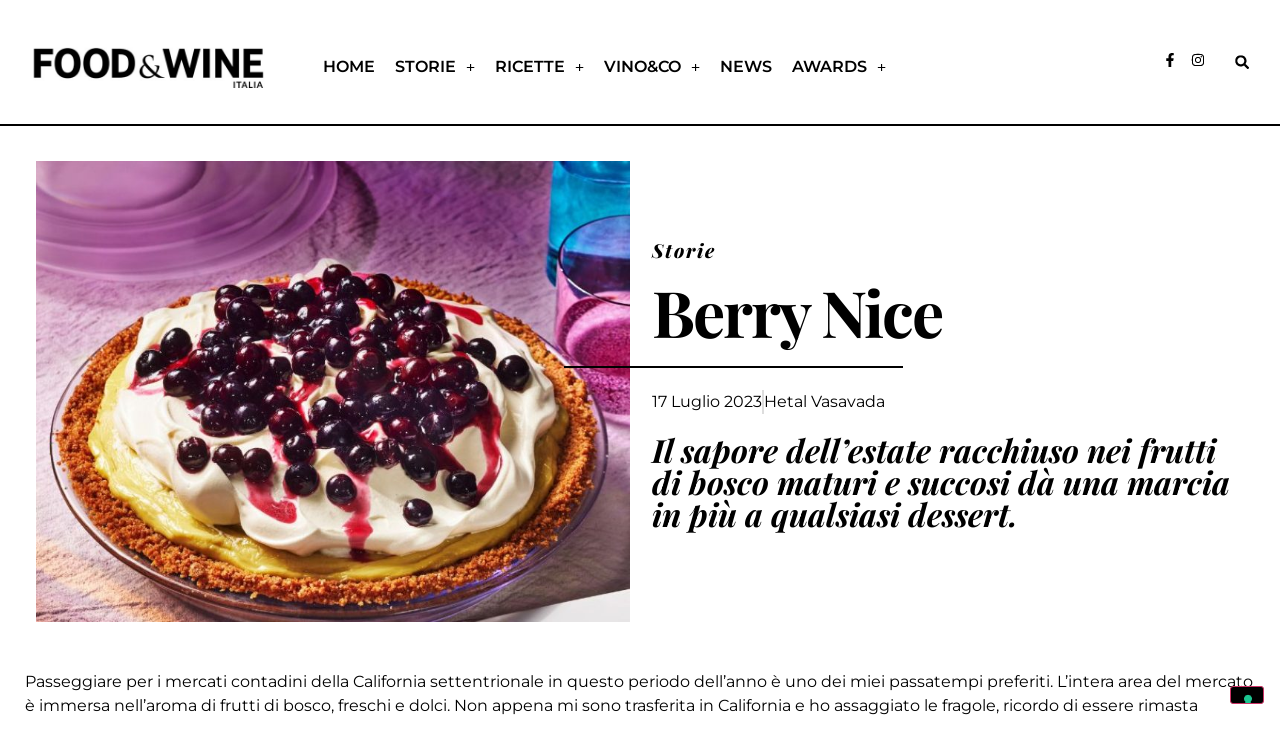

--- FILE ---
content_type: text/html; charset=UTF-8
request_url: https://www.foodandwineitalia.com/berry-nice/
body_size: 26070
content:
<!doctype html>
<html lang="it-IT">
<head>
<meta charset="UTF-8">
<meta name="viewport" content="width=device-width, initial-scale=1">
<link rel="profile" href="https://gmpg.org/xfn/11">
<meta name='robots' content='index, follow, max-image-preview:large, max-snippet:-1, max-video-preview:-1' />
<style>img:is([sizes="auto" i], [sizes^="auto," i]) { contain-intrinsic-size: 3000px 1500px }</style>
<!-- This site is optimized with the Yoast SEO plugin v26.4 - https://yoast.com/wordpress/plugins/seo/ -->
<title>Berry Nice &#8226; Food and Wine Italia</title>
<meta name="description" content="Il sapore dell’estate racchiuso nei frutti di bosco maturi e succosidà una marcia in più a qualsiasi dessert." />
<link rel="canonical" href="https://www.foodandwineitalia.com/berry-nice/" />
<meta property="og:locale" content="it_IT" />
<meta property="og:type" content="article" />
<meta property="og:title" content="Berry Nice &#8226; Food and Wine Italia" />
<meta property="og:description" content="Il sapore dell’estate racchiuso nei frutti di bosco maturi e succosidà una marcia in più a qualsiasi dessert." />
<meta property="og:url" content="https://www.foodandwineitalia.com/berry-nice/" />
<meta property="og:site_name" content="Food and Wine Italia" />
<meta property="article:published_time" content="2023-07-17T15:24:30+00:00" />
<meta property="article:modified_time" content="2023-07-17T15:26:45+00:00" />
<meta property="og:image" content="https://www.foodandwineitalia.com/wp-content/uploads/2023/07/1-3.jpg" />
<meta property="og:image:width" content="763" />
<meta property="og:image:height" content="627" />
<meta property="og:image:type" content="image/jpeg" />
<meta name="author" content="Redazione" />
<meta name="twitter:card" content="summary_large_image" />
<meta name="twitter:creator" content="@hello@studioen.it" />
<meta name="twitter:label1" content="Scritto da" />
<meta name="twitter:data1" content="Redazione" />
<meta name="twitter:label2" content="Tempo di lettura stimato" />
<meta name="twitter:data2" content="2 minuti" />
<script type="application/ld+json" class="yoast-schema-graph">{"@context":"https://schema.org","@graph":[{"@type":"Article","@id":"https://www.foodandwineitalia.com/berry-nice/#article","isPartOf":{"@id":"https://www.foodandwineitalia.com/berry-nice/"},"author":{"name":"Redazione","@id":"https://www.foodandwineitalia.com/#/schema/person/40afc991e2137207cff05975e44fd544"},"headline":"Berry Nice","datePublished":"2023-07-17T15:24:30+00:00","dateModified":"2023-07-17T15:26:45+00:00","mainEntityOfPage":{"@id":"https://www.foodandwineitalia.com/berry-nice/"},"wordCount":224,"publisher":{"@id":"https://www.foodandwineitalia.com/#organization"},"image":{"@id":"https://www.foodandwineitalia.com/berry-nice/#primaryimage"},"thumbnailUrl":"https://www.foodandwineitalia.com/wp-content/uploads/2023/07/1-3.jpg","keywords":["berry nice","frutti di bosco","handbook"],"articleSection":["Storie"],"inLanguage":"it-IT"},{"@type":"WebPage","@id":"https://www.foodandwineitalia.com/berry-nice/","url":"https://www.foodandwineitalia.com/berry-nice/","name":"Berry Nice &#8226; Food and Wine Italia","isPartOf":{"@id":"https://www.foodandwineitalia.com/#website"},"primaryImageOfPage":{"@id":"https://www.foodandwineitalia.com/berry-nice/#primaryimage"},"image":{"@id":"https://www.foodandwineitalia.com/berry-nice/#primaryimage"},"thumbnailUrl":"https://www.foodandwineitalia.com/wp-content/uploads/2023/07/1-3.jpg","datePublished":"2023-07-17T15:24:30+00:00","dateModified":"2023-07-17T15:26:45+00:00","description":"Il sapore dell’estate racchiuso nei frutti di bosco maturi e succosidà una marcia in più a qualsiasi dessert.","breadcrumb":{"@id":"https://www.foodandwineitalia.com/berry-nice/#breadcrumb"},"inLanguage":"it-IT","potentialAction":[{"@type":"ReadAction","target":["https://www.foodandwineitalia.com/berry-nice/"]}]},{"@type":"ImageObject","inLanguage":"it-IT","@id":"https://www.foodandwineitalia.com/berry-nice/#primaryimage","url":"https://www.foodandwineitalia.com/wp-content/uploads/2023/07/1-3.jpg","contentUrl":"https://www.foodandwineitalia.com/wp-content/uploads/2023/07/1-3.jpg","width":763,"height":627,"caption":"Berry Nice"},{"@type":"BreadcrumbList","@id":"https://www.foodandwineitalia.com/berry-nice/#breadcrumb","itemListElement":[{"@type":"ListItem","position":1,"name":"Home","item":"https://www.foodandwineitalia.com/"},{"@type":"ListItem","position":2,"name":"Berry Nice"}]},{"@type":"WebSite","@id":"https://www.foodandwineitalia.com/#website","url":"https://www.foodandwineitalia.com/","name":"Food and Wine Italia","description":"","publisher":{"@id":"https://www.foodandwineitalia.com/#organization"},"potentialAction":[{"@type":"SearchAction","target":{"@type":"EntryPoint","urlTemplate":"https://www.foodandwineitalia.com/?s={search_term_string}"},"query-input":{"@type":"PropertyValueSpecification","valueRequired":true,"valueName":"search_term_string"}}],"inLanguage":"it-IT"},{"@type":"Organization","@id":"https://www.foodandwineitalia.com/#organization","name":"FOOD & WINE Italia","url":"https://www.foodandwineitalia.com/","logo":{"@type":"ImageObject","inLanguage":"it-IT","@id":"https://www.foodandwineitalia.com/#/schema/logo/image/","url":"https://www.foodandwineitalia.com/wp-content/uploads/2021/08/FOODANDWINE-italia-magazine-logo.jpg","contentUrl":"https://www.foodandwineitalia.com/wp-content/uploads/2021/08/FOODANDWINE-italia-magazine-logo.jpg","width":534,"height":158,"caption":"FOOD & WINE Italia"},"image":{"@id":"https://www.foodandwineitalia.com/#/schema/logo/image/"}},{"@type":"Person","@id":"https://www.foodandwineitalia.com/#/schema/person/40afc991e2137207cff05975e44fd544","name":"Redazione","image":{"@type":"ImageObject","inLanguage":"it-IT","@id":"https://www.foodandwineitalia.com/#/schema/person/image/","url":"https://secure.gravatar.com/avatar/391658d5263492a86888433e8643b53e9064f2725afdf5fdaedcb46e481d0869?s=96&d=mm&r=g","contentUrl":"https://secure.gravatar.com/avatar/391658d5263492a86888433e8643b53e9064f2725afdf5fdaedcb46e481d0869?s=96&d=mm&r=g","caption":"Redazione"},"sameAs":["https://x.com/hello@studioen.it"],"url":"https://www.foodandwineitalia.com/author/foodandwine/"}]}</script>
<!-- / Yoast SEO plugin. -->
<link rel='dns-prefetch' href='//cdn.iubenda.com' />
<link rel="alternate" type="application/rss+xml" title="Food and Wine Italia &raquo; Feed" href="https://www.foodandwineitalia.com/feed/" />
<script>
window._wpemojiSettings = {"baseUrl":"https:\/\/s.w.org\/images\/core\/emoji\/16.0.1\/72x72\/","ext":".png","svgUrl":"https:\/\/s.w.org\/images\/core\/emoji\/16.0.1\/svg\/","svgExt":".svg","source":{"concatemoji":"https:\/\/www.foodandwineitalia.com\/wp-includes\/js\/wp-emoji-release.min.js?ver=6.8.3"}};
/*! This file is auto-generated */
!function(s,n){var o,i,e;function c(e){try{var t={supportTests:e,timestamp:(new Date).valueOf()};sessionStorage.setItem(o,JSON.stringify(t))}catch(e){}}function p(e,t,n){e.clearRect(0,0,e.canvas.width,e.canvas.height),e.fillText(t,0,0);var t=new Uint32Array(e.getImageData(0,0,e.canvas.width,e.canvas.height).data),a=(e.clearRect(0,0,e.canvas.width,e.canvas.height),e.fillText(n,0,0),new Uint32Array(e.getImageData(0,0,e.canvas.width,e.canvas.height).data));return t.every(function(e,t){return e===a[t]})}function u(e,t){e.clearRect(0,0,e.canvas.width,e.canvas.height),e.fillText(t,0,0);for(var n=e.getImageData(16,16,1,1),a=0;a<n.data.length;a++)if(0!==n.data[a])return!1;return!0}function f(e,t,n,a){switch(t){case"flag":return n(e,"\ud83c\udff3\ufe0f\u200d\u26a7\ufe0f","\ud83c\udff3\ufe0f\u200b\u26a7\ufe0f")?!1:!n(e,"\ud83c\udde8\ud83c\uddf6","\ud83c\udde8\u200b\ud83c\uddf6")&&!n(e,"\ud83c\udff4\udb40\udc67\udb40\udc62\udb40\udc65\udb40\udc6e\udb40\udc67\udb40\udc7f","\ud83c\udff4\u200b\udb40\udc67\u200b\udb40\udc62\u200b\udb40\udc65\u200b\udb40\udc6e\u200b\udb40\udc67\u200b\udb40\udc7f");case"emoji":return!a(e,"\ud83e\udedf")}return!1}function g(e,t,n,a){var r="undefined"!=typeof WorkerGlobalScope&&self instanceof WorkerGlobalScope?new OffscreenCanvas(300,150):s.createElement("canvas"),o=r.getContext("2d",{willReadFrequently:!0}),i=(o.textBaseline="top",o.font="600 32px Arial",{});return e.forEach(function(e){i[e]=t(o,e,n,a)}),i}function t(e){var t=s.createElement("script");t.src=e,t.defer=!0,s.head.appendChild(t)}"undefined"!=typeof Promise&&(o="wpEmojiSettingsSupports",i=["flag","emoji"],n.supports={everything:!0,everythingExceptFlag:!0},e=new Promise(function(e){s.addEventListener("DOMContentLoaded",e,{once:!0})}),new Promise(function(t){var n=function(){try{var e=JSON.parse(sessionStorage.getItem(o));if("object"==typeof e&&"number"==typeof e.timestamp&&(new Date).valueOf()<e.timestamp+604800&&"object"==typeof e.supportTests)return e.supportTests}catch(e){}return null}();if(!n){if("undefined"!=typeof Worker&&"undefined"!=typeof OffscreenCanvas&&"undefined"!=typeof URL&&URL.createObjectURL&&"undefined"!=typeof Blob)try{var e="postMessage("+g.toString()+"("+[JSON.stringify(i),f.toString(),p.toString(),u.toString()].join(",")+"));",a=new Blob([e],{type:"text/javascript"}),r=new Worker(URL.createObjectURL(a),{name:"wpTestEmojiSupports"});return void(r.onmessage=function(e){c(n=e.data),r.terminate(),t(n)})}catch(e){}c(n=g(i,f,p,u))}t(n)}).then(function(e){for(var t in e)n.supports[t]=e[t],n.supports.everything=n.supports.everything&&n.supports[t],"flag"!==t&&(n.supports.everythingExceptFlag=n.supports.everythingExceptFlag&&n.supports[t]);n.supports.everythingExceptFlag=n.supports.everythingExceptFlag&&!n.supports.flag,n.DOMReady=!1,n.readyCallback=function(){n.DOMReady=!0}}).then(function(){return e}).then(function(){var e;n.supports.everything||(n.readyCallback(),(e=n.source||{}).concatemoji?t(e.concatemoji):e.wpemoji&&e.twemoji&&(t(e.twemoji),t(e.wpemoji)))}))}((window,document),window._wpemojiSettings);
</script>
<!-- www.foodandwineitalia.com is managing ads with Advanced Ads 2.0.16 – https://wpadvancedads.com/ --><script data-wpfc-render="false" id="fooda-ready">
window.advanced_ads_ready=function(e,a){a=a||"complete";var d=function(e){return"interactive"===a?"loading"!==e:"complete"===e};d(document.readyState)?e():document.addEventListener("readystatechange",(function(a){d(a.target.readyState)&&e()}),{once:"interactive"===a})},window.advanced_ads_ready_queue=window.advanced_ads_ready_queue||[];		</script>
<style id='wp-emoji-styles-inline-css'>
img.wp-smiley, img.emoji {
display: inline !important;
border: none !important;
box-shadow: none !important;
height: 1em !important;
width: 1em !important;
margin: 0 0.07em !important;
vertical-align: -0.1em !important;
background: none !important;
padding: 0 !important;
}
</style>
<!-- <link rel='stylesheet' id='wp-block-library-css' href='https://www.foodandwineitalia.com/wp-includes/css/dist/block-library/style.min.css?ver=6.8.3' media='all' /> -->
<link rel="stylesheet" type="text/css" href="//www.foodandwineitalia.com/wp-content/cache/wpfc-minified/21s48psd/dwqvc.css" media="all"/>
<style id='global-styles-inline-css'>
:root{--wp--preset--aspect-ratio--square: 1;--wp--preset--aspect-ratio--4-3: 4/3;--wp--preset--aspect-ratio--3-4: 3/4;--wp--preset--aspect-ratio--3-2: 3/2;--wp--preset--aspect-ratio--2-3: 2/3;--wp--preset--aspect-ratio--16-9: 16/9;--wp--preset--aspect-ratio--9-16: 9/16;--wp--preset--color--black: #000000;--wp--preset--color--cyan-bluish-gray: #abb8c3;--wp--preset--color--white: #ffffff;--wp--preset--color--pale-pink: #f78da7;--wp--preset--color--vivid-red: #cf2e2e;--wp--preset--color--luminous-vivid-orange: #ff6900;--wp--preset--color--luminous-vivid-amber: #fcb900;--wp--preset--color--light-green-cyan: #7bdcb5;--wp--preset--color--vivid-green-cyan: #00d084;--wp--preset--color--pale-cyan-blue: #8ed1fc;--wp--preset--color--vivid-cyan-blue: #0693e3;--wp--preset--color--vivid-purple: #9b51e0;--wp--preset--gradient--vivid-cyan-blue-to-vivid-purple: linear-gradient(135deg,rgba(6,147,227,1) 0%,rgb(155,81,224) 100%);--wp--preset--gradient--light-green-cyan-to-vivid-green-cyan: linear-gradient(135deg,rgb(122,220,180) 0%,rgb(0,208,130) 100%);--wp--preset--gradient--luminous-vivid-amber-to-luminous-vivid-orange: linear-gradient(135deg,rgba(252,185,0,1) 0%,rgba(255,105,0,1) 100%);--wp--preset--gradient--luminous-vivid-orange-to-vivid-red: linear-gradient(135deg,rgba(255,105,0,1) 0%,rgb(207,46,46) 100%);--wp--preset--gradient--very-light-gray-to-cyan-bluish-gray: linear-gradient(135deg,rgb(238,238,238) 0%,rgb(169,184,195) 100%);--wp--preset--gradient--cool-to-warm-spectrum: linear-gradient(135deg,rgb(74,234,220) 0%,rgb(151,120,209) 20%,rgb(207,42,186) 40%,rgb(238,44,130) 60%,rgb(251,105,98) 80%,rgb(254,248,76) 100%);--wp--preset--gradient--blush-light-purple: linear-gradient(135deg,rgb(255,206,236) 0%,rgb(152,150,240) 100%);--wp--preset--gradient--blush-bordeaux: linear-gradient(135deg,rgb(254,205,165) 0%,rgb(254,45,45) 50%,rgb(107,0,62) 100%);--wp--preset--gradient--luminous-dusk: linear-gradient(135deg,rgb(255,203,112) 0%,rgb(199,81,192) 50%,rgb(65,88,208) 100%);--wp--preset--gradient--pale-ocean: linear-gradient(135deg,rgb(255,245,203) 0%,rgb(182,227,212) 50%,rgb(51,167,181) 100%);--wp--preset--gradient--electric-grass: linear-gradient(135deg,rgb(202,248,128) 0%,rgb(113,206,126) 100%);--wp--preset--gradient--midnight: linear-gradient(135deg,rgb(2,3,129) 0%,rgb(40,116,252) 100%);--wp--preset--font-size--small: 13px;--wp--preset--font-size--medium: 20px;--wp--preset--font-size--large: 36px;--wp--preset--font-size--x-large: 42px;--wp--preset--spacing--20: 0.44rem;--wp--preset--spacing--30: 0.67rem;--wp--preset--spacing--40: 1rem;--wp--preset--spacing--50: 1.5rem;--wp--preset--spacing--60: 2.25rem;--wp--preset--spacing--70: 3.38rem;--wp--preset--spacing--80: 5.06rem;--wp--preset--shadow--natural: 6px 6px 9px rgba(0, 0, 0, 0.2);--wp--preset--shadow--deep: 12px 12px 50px rgba(0, 0, 0, 0.4);--wp--preset--shadow--sharp: 6px 6px 0px rgba(0, 0, 0, 0.2);--wp--preset--shadow--outlined: 6px 6px 0px -3px rgba(255, 255, 255, 1), 6px 6px rgba(0, 0, 0, 1);--wp--preset--shadow--crisp: 6px 6px 0px rgba(0, 0, 0, 1);}:root { --wp--style--global--content-size: 800px;--wp--style--global--wide-size: 1200px; }:where(body) { margin: 0; }.wp-site-blocks > .alignleft { float: left; margin-right: 2em; }.wp-site-blocks > .alignright { float: right; margin-left: 2em; }.wp-site-blocks > .aligncenter { justify-content: center; margin-left: auto; margin-right: auto; }:where(.wp-site-blocks) > * { margin-block-start: 24px; margin-block-end: 0; }:where(.wp-site-blocks) > :first-child { margin-block-start: 0; }:where(.wp-site-blocks) > :last-child { margin-block-end: 0; }:root { --wp--style--block-gap: 24px; }:root :where(.is-layout-flow) > :first-child{margin-block-start: 0;}:root :where(.is-layout-flow) > :last-child{margin-block-end: 0;}:root :where(.is-layout-flow) > *{margin-block-start: 24px;margin-block-end: 0;}:root :where(.is-layout-constrained) > :first-child{margin-block-start: 0;}:root :where(.is-layout-constrained) > :last-child{margin-block-end: 0;}:root :where(.is-layout-constrained) > *{margin-block-start: 24px;margin-block-end: 0;}:root :where(.is-layout-flex){gap: 24px;}:root :where(.is-layout-grid){gap: 24px;}.is-layout-flow > .alignleft{float: left;margin-inline-start: 0;margin-inline-end: 2em;}.is-layout-flow > .alignright{float: right;margin-inline-start: 2em;margin-inline-end: 0;}.is-layout-flow > .aligncenter{margin-left: auto !important;margin-right: auto !important;}.is-layout-constrained > .alignleft{float: left;margin-inline-start: 0;margin-inline-end: 2em;}.is-layout-constrained > .alignright{float: right;margin-inline-start: 2em;margin-inline-end: 0;}.is-layout-constrained > .aligncenter{margin-left: auto !important;margin-right: auto !important;}.is-layout-constrained > :where(:not(.alignleft):not(.alignright):not(.alignfull)){max-width: var(--wp--style--global--content-size);margin-left: auto !important;margin-right: auto !important;}.is-layout-constrained > .alignwide{max-width: var(--wp--style--global--wide-size);}body .is-layout-flex{display: flex;}.is-layout-flex{flex-wrap: wrap;align-items: center;}.is-layout-flex > :is(*, div){margin: 0;}body .is-layout-grid{display: grid;}.is-layout-grid > :is(*, div){margin: 0;}body{padding-top: 0px;padding-right: 0px;padding-bottom: 0px;padding-left: 0px;}a:where(:not(.wp-element-button)){text-decoration: underline;}:root :where(.wp-element-button, .wp-block-button__link){background-color: #32373c;border-width: 0;color: #fff;font-family: inherit;font-size: inherit;line-height: inherit;padding: calc(0.667em + 2px) calc(1.333em + 2px);text-decoration: none;}.has-black-color{color: var(--wp--preset--color--black) !important;}.has-cyan-bluish-gray-color{color: var(--wp--preset--color--cyan-bluish-gray) !important;}.has-white-color{color: var(--wp--preset--color--white) !important;}.has-pale-pink-color{color: var(--wp--preset--color--pale-pink) !important;}.has-vivid-red-color{color: var(--wp--preset--color--vivid-red) !important;}.has-luminous-vivid-orange-color{color: var(--wp--preset--color--luminous-vivid-orange) !important;}.has-luminous-vivid-amber-color{color: var(--wp--preset--color--luminous-vivid-amber) !important;}.has-light-green-cyan-color{color: var(--wp--preset--color--light-green-cyan) !important;}.has-vivid-green-cyan-color{color: var(--wp--preset--color--vivid-green-cyan) !important;}.has-pale-cyan-blue-color{color: var(--wp--preset--color--pale-cyan-blue) !important;}.has-vivid-cyan-blue-color{color: var(--wp--preset--color--vivid-cyan-blue) !important;}.has-vivid-purple-color{color: var(--wp--preset--color--vivid-purple) !important;}.has-black-background-color{background-color: var(--wp--preset--color--black) !important;}.has-cyan-bluish-gray-background-color{background-color: var(--wp--preset--color--cyan-bluish-gray) !important;}.has-white-background-color{background-color: var(--wp--preset--color--white) !important;}.has-pale-pink-background-color{background-color: var(--wp--preset--color--pale-pink) !important;}.has-vivid-red-background-color{background-color: var(--wp--preset--color--vivid-red) !important;}.has-luminous-vivid-orange-background-color{background-color: var(--wp--preset--color--luminous-vivid-orange) !important;}.has-luminous-vivid-amber-background-color{background-color: var(--wp--preset--color--luminous-vivid-amber) !important;}.has-light-green-cyan-background-color{background-color: var(--wp--preset--color--light-green-cyan) !important;}.has-vivid-green-cyan-background-color{background-color: var(--wp--preset--color--vivid-green-cyan) !important;}.has-pale-cyan-blue-background-color{background-color: var(--wp--preset--color--pale-cyan-blue) !important;}.has-vivid-cyan-blue-background-color{background-color: var(--wp--preset--color--vivid-cyan-blue) !important;}.has-vivid-purple-background-color{background-color: var(--wp--preset--color--vivid-purple) !important;}.has-black-border-color{border-color: var(--wp--preset--color--black) !important;}.has-cyan-bluish-gray-border-color{border-color: var(--wp--preset--color--cyan-bluish-gray) !important;}.has-white-border-color{border-color: var(--wp--preset--color--white) !important;}.has-pale-pink-border-color{border-color: var(--wp--preset--color--pale-pink) !important;}.has-vivid-red-border-color{border-color: var(--wp--preset--color--vivid-red) !important;}.has-luminous-vivid-orange-border-color{border-color: var(--wp--preset--color--luminous-vivid-orange) !important;}.has-luminous-vivid-amber-border-color{border-color: var(--wp--preset--color--luminous-vivid-amber) !important;}.has-light-green-cyan-border-color{border-color: var(--wp--preset--color--light-green-cyan) !important;}.has-vivid-green-cyan-border-color{border-color: var(--wp--preset--color--vivid-green-cyan) !important;}.has-pale-cyan-blue-border-color{border-color: var(--wp--preset--color--pale-cyan-blue) !important;}.has-vivid-cyan-blue-border-color{border-color: var(--wp--preset--color--vivid-cyan-blue) !important;}.has-vivid-purple-border-color{border-color: var(--wp--preset--color--vivid-purple) !important;}.has-vivid-cyan-blue-to-vivid-purple-gradient-background{background: var(--wp--preset--gradient--vivid-cyan-blue-to-vivid-purple) !important;}.has-light-green-cyan-to-vivid-green-cyan-gradient-background{background: var(--wp--preset--gradient--light-green-cyan-to-vivid-green-cyan) !important;}.has-luminous-vivid-amber-to-luminous-vivid-orange-gradient-background{background: var(--wp--preset--gradient--luminous-vivid-amber-to-luminous-vivid-orange) !important;}.has-luminous-vivid-orange-to-vivid-red-gradient-background{background: var(--wp--preset--gradient--luminous-vivid-orange-to-vivid-red) !important;}.has-very-light-gray-to-cyan-bluish-gray-gradient-background{background: var(--wp--preset--gradient--very-light-gray-to-cyan-bluish-gray) !important;}.has-cool-to-warm-spectrum-gradient-background{background: var(--wp--preset--gradient--cool-to-warm-spectrum) !important;}.has-blush-light-purple-gradient-background{background: var(--wp--preset--gradient--blush-light-purple) !important;}.has-blush-bordeaux-gradient-background{background: var(--wp--preset--gradient--blush-bordeaux) !important;}.has-luminous-dusk-gradient-background{background: var(--wp--preset--gradient--luminous-dusk) !important;}.has-pale-ocean-gradient-background{background: var(--wp--preset--gradient--pale-ocean) !important;}.has-electric-grass-gradient-background{background: var(--wp--preset--gradient--electric-grass) !important;}.has-midnight-gradient-background{background: var(--wp--preset--gradient--midnight) !important;}.has-small-font-size{font-size: var(--wp--preset--font-size--small) !important;}.has-medium-font-size{font-size: var(--wp--preset--font-size--medium) !important;}.has-large-font-size{font-size: var(--wp--preset--font-size--large) !important;}.has-x-large-font-size{font-size: var(--wp--preset--font-size--x-large) !important;}
:root :where(.wp-block-pullquote){font-size: 1.5em;line-height: 1.6;}
</style>
<!-- <link rel='stylesheet' id='hello-elementor-css' href='https://www.foodandwineitalia.com/wp-content/themes/hello-elementor/assets/css/reset.css?ver=3.4.5' media='all' /> -->
<!-- <link rel='stylesheet' id='hello-elementor-theme-style-css' href='https://www.foodandwineitalia.com/wp-content/themes/hello-elementor/assets/css/theme.css?ver=3.4.5' media='all' /> -->
<!-- <link rel='stylesheet' id='hello-elementor-header-footer-css' href='https://www.foodandwineitalia.com/wp-content/themes/hello-elementor/assets/css/header-footer.css?ver=3.4.5' media='all' /> -->
<!-- <link rel='stylesheet' id='elementor-frontend-css' href='https://www.foodandwineitalia.com/wp-content/plugins/elementor/assets/css/frontend.min.css?ver=3.31.3' media='all' /> -->
<link rel="stylesheet" type="text/css" href="//www.foodandwineitalia.com/wp-content/cache/wpfc-minified/qqk48se/dwqva.css" media="all"/>
<style id='elementor-frontend-inline-css'>
.elementor-kit-154739{--e-global-color-primary:#000000;--e-global-color-secondary:#000000;--e-global-color-text:#000000;--e-global-color-accent:#F49F96;--e-global-color-d486168:#D8927A;--e-global-color-7f213b3:#F49F96;--e-global-color-5fdad3e:#F5CC9C;--e-global-color-f7f883a:#C39FA6;--e-global-color-a3aade1:#BEC9A6;--e-global-color-c4e3632:#E2D3CD;--e-global-color-074104c:#F9DDCF;--e-global-color-de63343:#FFEDC3;--e-global-color-246555f:#D5DDE4;--e-global-color-758f7f1:#E0EDE4;--e-global-color-20f484e:#F7F3EB;--e-global-color-3d89b6d:#FEF5F5;--e-global-color-cea28ba:#FFFBF6;--e-global-color-1cbfdea:#FFFFFF;--e-global-typography-primary-font-family:"Montserrat";--e-global-typography-primary-font-size:1rem;--e-global-typography-primary-font-weight:600;--e-global-typography-secondary-font-family:"Playfair Display";--e-global-typography-secondary-font-size:5.6rem;--e-global-typography-secondary-font-weight:800;--e-global-typography-secondary-line-height:1em;--e-global-typography-text-font-family:"Montserrat";--e-global-typography-text-font-size:1rem;--e-global-typography-text-font-weight:400;--e-global-typography-accent-font-family:"Montserrat";--e-global-typography-accent-font-size:1rem;--e-global-typography-accent-font-weight:800;--e-global-typography-6d06b06-font-family:"Playfair Display";--e-global-typography-6d06b06-font-size:4.6rem;--e-global-typography-6d06b06-font-weight:800;--e-global-typography-6d06b06-line-height:1em;--e-global-typography-3c31f45-font-family:"Playfair Display";--e-global-typography-3c31f45-font-size:3.6rem;--e-global-typography-3c31f45-font-weight:800;--e-global-typography-3c31f45-line-height:1em;--e-global-typography-e1bc536-font-family:"Playfair Display";--e-global-typography-e1bc536-font-size:2.8rem;--e-global-typography-e1bc536-font-weight:800;--e-global-typography-e1bc536-line-height:1em;--e-global-typography-9a59c08-font-family:"Playfair Display";--e-global-typography-9a59c08-font-size:2.2rem;--e-global-typography-9a59c08-font-weight:800;--e-global-typography-9a59c08-line-height:1em;--e-global-typography-7708ae1-font-family:"Playfair Display";--e-global-typography-7708ae1-font-size:1.8rem;--e-global-typography-7708ae1-font-weight:800;--e-global-typography-7708ae1-line-height:1em;--e-global-typography-ce2a4c4-font-family:"Playfair Display";--e-global-typography-ce2a4c4-font-size:1.6rem;--e-global-typography-ce2a4c4-font-weight:800;--e-global-typography-ce2a4c4-line-height:1em;--e-global-typography-1c61964-font-family:"Montserrat";--e-global-typography-1c61964-font-size:1.2rem;--e-global-typography-1c61964-font-weight:400;--e-global-typography-1c61964-line-height:1em;--e-global-typography-1c61964-letter-spacing:1px;--e-global-typography-2e68e99-font-family:"Playfair Display";--e-global-typography-2e68e99-font-size:1.2rem;--e-global-typography-2e68e99-font-weight:800;--e-global-typography-2e68e99-line-height:1em;--e-global-typography-2e68e99-letter-spacing:1px;color:var( --e-global-color-primary );font-family:var( --e-global-typography-text-font-family ), Sans-serif;font-size:var( --e-global-typography-text-font-size );font-weight:var( --e-global-typography-text-font-weight );}.elementor-kit-154739 button,.elementor-kit-154739 input[type="button"],.elementor-kit-154739 input[type="submit"],.elementor-kit-154739 .elementor-button{background-color:var( --e-global-color-primary );color:var( --e-global-color-primary );}.elementor-kit-154739 e-page-transition{background-color:#FFBC7D;}.elementor-kit-154739 a{color:var( --e-global-color-primary );}.elementor-kit-154739 a:hover{color:var( --e-global-color-primary );text-decoration:underline;}.elementor-kit-154739 h1{color:var( --e-global-color-primary );font-family:var( --e-global-typography-secondary-font-family ), Sans-serif;font-size:var( --e-global-typography-secondary-font-size );font-weight:var( --e-global-typography-secondary-font-weight );line-height:var( --e-global-typography-secondary-line-height );}.elementor-kit-154739 h2{color:var( --e-global-color-primary );}.elementor-kit-154739 h3{color:var( --e-global-color-primary );}.elementor-kit-154739 h4{color:var( --e-global-color-primary );}.elementor-kit-154739 h5{color:var( --e-global-color-primary );}.elementor-kit-154739 h6{color:var( --e-global-color-primary );}.elementor-kit-154739 button:hover,.elementor-kit-154739 button:focus,.elementor-kit-154739 input[type="button"]:hover,.elementor-kit-154739 input[type="button"]:focus,.elementor-kit-154739 input[type="submit"]:hover,.elementor-kit-154739 input[type="submit"]:focus,.elementor-kit-154739 .elementor-button:hover,.elementor-kit-154739 .elementor-button:focus{color:var( --e-global-color-primary );}.elementor-section.elementor-section-boxed > .elementor-container{max-width:1250px;}.e-con{--container-max-width:1250px;}.elementor-widget:not(:last-child){margin-block-end:20px;}.elementor-element{--widgets-spacing:20px 20px;--widgets-spacing-row:20px;--widgets-spacing-column:20px;}{}h1.entry-title{display:var(--page-title-display);}@media(max-width:1024px){.elementor-kit-154739{--e-global-typography-secondary-font-size:4rem;--e-global-typography-6d06b06-font-size:3rem;font-size:var( --e-global-typography-text-font-size );}.elementor-kit-154739 h1{font-size:var( --e-global-typography-secondary-font-size );line-height:var( --e-global-typography-secondary-line-height );}.elementor-section.elementor-section-boxed > .elementor-container{max-width:1024px;}.e-con{--container-max-width:1024px;}}@media(max-width:767px){.elementor-kit-154739{--e-global-typography-secondary-font-size:3rem;--e-global-typography-6d06b06-font-size:2.2rem;font-size:var( --e-global-typography-text-font-size );}.elementor-kit-154739 h1{font-size:var( --e-global-typography-secondary-font-size );line-height:var( --e-global-typography-secondary-line-height );}.elementor-section.elementor-section-boxed > .elementor-container{max-width:767px;}.e-con{--container-max-width:767px;}}/* Start custom CSS */.elementor-181182 .elementor-element.elementor-element-9d20171 .elementor-nav-menu--dropdown .menu_cta {
background-color: red;
}/* End custom CSS */
.elementor-181182 .elementor-element.elementor-element-456e7ae{--display:flex;--flex-direction:row;--container-widget-width:calc( ( 1 - var( --container-widget-flex-grow ) ) * 100% );--container-widget-height:100%;--container-widget-flex-grow:1;--container-widget-align-self:stretch;--flex-wrap-mobile:wrap;--align-items:stretch;--gap:0px 0px;--row-gap:0px;--column-gap:0px;--margin-top:0px;--margin-bottom:0px;--margin-left:0px;--margin-right:0px;--padding-top:0px;--padding-bottom:0px;--padding-left:0px;--padding-right:0px;}.elementor-181182 .elementor-element.elementor-element-ddea8e8{--display:flex;--margin-top:0px;--margin-bottom:0px;--margin-left:0px;--margin-right:0px;--padding-top:0px;--padding-bottom:0px;--padding-left:0px;--padding-right:0px;}.elementor-181182 .elementor-element.elementor-element-2bac0b6{width:var( --container-widget-width, 100% );max-width:100%;--container-widget-width:100%;--container-widget-flex-grow:0;}.elementor-181182 .elementor-element.elementor-element-2bac0b6.elementor-element{--align-self:stretch;}.elementor-181182 .elementor-element.elementor-element-675ee81{border-style:solid;border-width:0px 0px 2px 0px;border-color:#000000;transition:background 0.3s, border 0.3s, border-radius 0.3s, box-shadow 0.3s;padding:2% 2% 2% 2%;z-index:5;}.elementor-181182 .elementor-element.elementor-element-675ee81, .elementor-181182 .elementor-element.elementor-element-675ee81 > .elementor-background-overlay{border-radius:0px 0px 0px 0px;}.elementor-181182 .elementor-element.elementor-element-675ee81 > .elementor-background-overlay{transition:background 0.3s, border-radius 0.3s, opacity 0.3s;}.elementor-bc-flex-widget .elementor-181182 .elementor-element.elementor-element-40e9c93.elementor-column .elementor-widget-wrap{align-items:center;}.elementor-181182 .elementor-element.elementor-element-40e9c93.elementor-column.elementor-element[data-element_type="column"] > .elementor-widget-wrap.elementor-element-populated{align-content:center;align-items:center;}.elementor-181182 .elementor-element.elementor-element-40e9c93.elementor-column > .elementor-widget-wrap{justify-content:center;}.elementor-181182 .elementor-element.elementor-element-40e9c93 > .elementor-element-populated{border-style:solid;border-width:0px 0px 0px 0px;border-color:#000000;}.elementor-widget-theme-site-logo .widget-image-caption{color:var( --e-global-color-text );font-family:var( --e-global-typography-text-font-family ), Sans-serif;font-size:var( --e-global-typography-text-font-size );font-weight:var( --e-global-typography-text-font-weight );}.elementor-181182 .elementor-element.elementor-element-bed6db3 img{width:100%;}.elementor-bc-flex-widget .elementor-181182 .elementor-element.elementor-element-ab44e6a.elementor-column .elementor-widget-wrap{align-items:flex-end;}.elementor-181182 .elementor-element.elementor-element-ab44e6a.elementor-column.elementor-element[data-element_type="column"] > .elementor-widget-wrap.elementor-element-populated{align-content:flex-end;align-items:flex-end;}.elementor-widget-nav-menu .elementor-nav-menu .elementor-item{font-family:var( --e-global-typography-primary-font-family ), Sans-serif;font-size:var( --e-global-typography-primary-font-size );font-weight:var( --e-global-typography-primary-font-weight );}.elementor-widget-nav-menu .elementor-nav-menu--main .elementor-item{color:var( --e-global-color-text );fill:var( --e-global-color-text );}.elementor-widget-nav-menu .elementor-nav-menu--main .elementor-item:hover,
.elementor-widget-nav-menu .elementor-nav-menu--main .elementor-item.elementor-item-active,
.elementor-widget-nav-menu .elementor-nav-menu--main .elementor-item.highlighted,
.elementor-widget-nav-menu .elementor-nav-menu--main .elementor-item:focus{color:var( --e-global-color-accent );fill:var( --e-global-color-accent );}.elementor-widget-nav-menu .elementor-nav-menu--main:not(.e--pointer-framed) .elementor-item:before,
.elementor-widget-nav-menu .elementor-nav-menu--main:not(.e--pointer-framed) .elementor-item:after{background-color:var( --e-global-color-accent );}.elementor-widget-nav-menu .e--pointer-framed .elementor-item:before,
.elementor-widget-nav-menu .e--pointer-framed .elementor-item:after{border-color:var( --e-global-color-accent );}.elementor-widget-nav-menu{--e-nav-menu-divider-color:var( --e-global-color-text );}.elementor-widget-nav-menu .elementor-nav-menu--dropdown .elementor-item, .elementor-widget-nav-menu .elementor-nav-menu--dropdown  .elementor-sub-item{font-family:var( --e-global-typography-accent-font-family ), Sans-serif;font-size:var( --e-global-typography-accent-font-size );font-weight:var( --e-global-typography-accent-font-weight );}.elementor-181182 .elementor-element.elementor-element-9d20171 > .elementor-widget-container{margin:0px 0px 0px 0px;padding:0% 0% 2% 5%;}.elementor-181182 .elementor-element.elementor-element-9d20171 .elementor-menu-toggle{margin-right:auto;background-color:var( --e-global-color-1cbfdea );}.elementor-181182 .elementor-element.elementor-element-9d20171 .elementor-nav-menu .elementor-item{font-family:var( --e-global-typography-primary-font-family ), Sans-serif;font-size:var( --e-global-typography-primary-font-size );font-weight:var( --e-global-typography-primary-font-weight );}.elementor-181182 .elementor-element.elementor-element-9d20171 .elementor-nav-menu--main .elementor-item{color:var( --e-global-color-primary );fill:var( --e-global-color-primary );padding-left:10px;padding-right:10px;padding-top:5px;padding-bottom:5px;}.elementor-181182 .elementor-element.elementor-element-9d20171 .elementor-nav-menu--main .elementor-item:hover,
.elementor-181182 .elementor-element.elementor-element-9d20171 .elementor-nav-menu--main .elementor-item.elementor-item-active,
.elementor-181182 .elementor-element.elementor-element-9d20171 .elementor-nav-menu--main .elementor-item.highlighted,
.elementor-181182 .elementor-element.elementor-element-9d20171 .elementor-nav-menu--main .elementor-item:focus{color:var( --e-global-color-primary );fill:var( --e-global-color-primary );}.elementor-181182 .elementor-element.elementor-element-9d20171 .elementor-nav-menu--main .elementor-item.elementor-item-active{color:var( --e-global-color-primary );}.elementor-181182 .elementor-element.elementor-element-9d20171{--e-nav-menu-horizontal-menu-item-margin:calc( 0px / 2 );}.elementor-181182 .elementor-element.elementor-element-9d20171 .elementor-nav-menu--main:not(.elementor-nav-menu--layout-horizontal) .elementor-nav-menu > li:not(:last-child){margin-bottom:0px;}.elementor-181182 .elementor-element.elementor-element-9d20171 .elementor-nav-menu--dropdown a, .elementor-181182 .elementor-element.elementor-element-9d20171 .elementor-menu-toggle{color:var( --e-global-color-primary );fill:var( --e-global-color-primary );}.elementor-181182 .elementor-element.elementor-element-9d20171 .elementor-nav-menu--dropdown{background-color:#FFFFFF;}.elementor-181182 .elementor-element.elementor-element-9d20171 .elementor-nav-menu--dropdown a:hover,
.elementor-181182 .elementor-element.elementor-element-9d20171 .elementor-nav-menu--dropdown a:focus,
.elementor-181182 .elementor-element.elementor-element-9d20171 .elementor-nav-menu--dropdown a.elementor-item-active,
.elementor-181182 .elementor-element.elementor-element-9d20171 .elementor-nav-menu--dropdown a.highlighted,
.elementor-181182 .elementor-element.elementor-element-9d20171 .elementor-menu-toggle:hover,
.elementor-181182 .elementor-element.elementor-element-9d20171 .elementor-menu-toggle:focus{color:var( --e-global-color-primary );}.elementor-181182 .elementor-element.elementor-element-9d20171 .elementor-nav-menu--dropdown a:hover,
.elementor-181182 .elementor-element.elementor-element-9d20171 .elementor-nav-menu--dropdown a:focus,
.elementor-181182 .elementor-element.elementor-element-9d20171 .elementor-nav-menu--dropdown a.elementor-item-active,
.elementor-181182 .elementor-element.elementor-element-9d20171 .elementor-nav-menu--dropdown a.highlighted{background-color:#FFFFFF;}.elementor-181182 .elementor-element.elementor-element-9d20171 .elementor-nav-menu--dropdown a.elementor-item-active{color:var( --e-global-color-primary );background-color:#FFFFFF;}.elementor-181182 .elementor-element.elementor-element-9d20171 .elementor-nav-menu--dropdown .elementor-item, .elementor-181182 .elementor-element.elementor-element-9d20171 .elementor-nav-menu--dropdown  .elementor-sub-item{font-family:"Montserrat", Sans-serif;font-size:0.8rem;font-weight:600;text-transform:uppercase;}.elementor-181182 .elementor-element.elementor-element-9d20171 .elementor-nav-menu--dropdown a{padding-left:10px;padding-right:10px;padding-top:10px;padding-bottom:10px;}.elementor-181182 .elementor-element.elementor-element-9d20171 .elementor-nav-menu--main > .elementor-nav-menu > li > .elementor-nav-menu--dropdown, .elementor-181182 .elementor-element.elementor-element-9d20171 .elementor-nav-menu__container.elementor-nav-menu--dropdown{margin-top:10px !important;}.elementor-181182 .elementor-element.elementor-element-9d20171 div.elementor-menu-toggle{color:var( --e-global-color-primary );}.elementor-181182 .elementor-element.elementor-element-9d20171 div.elementor-menu-toggle svg{fill:var( --e-global-color-primary );}.elementor-181182 .elementor-element.elementor-element-9d20171 div.elementor-menu-toggle:hover, .elementor-181182 .elementor-element.elementor-element-9d20171 div.elementor-menu-toggle:focus{color:var( --e-global-color-5fdad3e );}.elementor-181182 .elementor-element.elementor-element-9d20171 div.elementor-menu-toggle:hover svg, .elementor-181182 .elementor-element.elementor-element-9d20171 div.elementor-menu-toggle:focus svg{fill:var( --e-global-color-5fdad3e );}.elementor-181182 .elementor-element.elementor-element-9d20171 .elementor-menu-toggle:hover, .elementor-181182 .elementor-element.elementor-element-9d20171 .elementor-menu-toggle:focus{background-color:var( --e-global-color-1cbfdea );}.elementor-bc-flex-widget .elementor-181182 .elementor-element.elementor-element-3fefa81.elementor-column .elementor-widget-wrap{align-items:center;}.elementor-181182 .elementor-element.elementor-element-3fefa81.elementor-column.elementor-element[data-element_type="column"] > .elementor-widget-wrap.elementor-element-populated{align-content:center;align-items:center;}.elementor-181182 .elementor-element.elementor-element-3fefa81 > .elementor-element-populated, .elementor-181182 .elementor-element.elementor-element-3fefa81 > .elementor-element-populated > .elementor-background-overlay, .elementor-181182 .elementor-element.elementor-element-3fefa81 > .elementor-background-slideshow{border-radius:0px 0px 0px 0px;}.elementor-181182 .elementor-element.elementor-element-3fefa81 > .elementor-element-populated{padding:0% 0% 0% 0%;}.elementor-181182 .elementor-element.elementor-element-3293a32{--grid-template-columns:repeat(0, auto);--icon-size:14px;--grid-column-gap:10px;--grid-row-gap:0px;}.elementor-181182 .elementor-element.elementor-element-3293a32 .elementor-widget-container{text-align:right;}.elementor-181182 .elementor-element.elementor-element-3293a32 > .elementor-widget-container{margin:0% 0% 0% 0%;padding:0% 0% 0% 0%;}.elementor-181182 .elementor-element.elementor-element-3293a32 .elementor-social-icon{background-color:#02010100;--icon-padding:0em;}.elementor-181182 .elementor-element.elementor-element-3293a32 .elementor-social-icon i{color:#000000;}.elementor-181182 .elementor-element.elementor-element-3293a32 .elementor-social-icon svg{fill:#000000;}.elementor-181182 .elementor-element.elementor-element-3293a32 .elementor-social-icon:hover i{color:var( --e-global-color-5fdad3e );}.elementor-181182 .elementor-element.elementor-element-3293a32 .elementor-social-icon:hover svg{fill:var( --e-global-color-5fdad3e );}.elementor-bc-flex-widget .elementor-181182 .elementor-element.elementor-element-25c8565.elementor-column .elementor-widget-wrap{align-items:center;}.elementor-181182 .elementor-element.elementor-element-25c8565.elementor-column.elementor-element[data-element_type="column"] > .elementor-widget-wrap.elementor-element-populated{align-content:center;align-items:center;}.elementor-181182 .elementor-element.elementor-element-25c8565 > .elementor-element-populated, .elementor-181182 .elementor-element.elementor-element-25c8565 > .elementor-element-populated > .elementor-background-overlay, .elementor-181182 .elementor-element.elementor-element-25c8565 > .elementor-background-slideshow{border-radius:0px 0px 0px 0px;}.elementor-181182 .elementor-element.elementor-element-25c8565 > .elementor-element-populated{padding:0% 0% 0% 0%;}.elementor-widget-search-form input[type="search"].elementor-search-form__input{font-family:var( --e-global-typography-text-font-family ), Sans-serif;font-size:var( --e-global-typography-text-font-size );font-weight:var( --e-global-typography-text-font-weight );}.elementor-widget-search-form .elementor-search-form__input,
.elementor-widget-search-form .elementor-search-form__icon,
.elementor-widget-search-form .elementor-lightbox .dialog-lightbox-close-button,
.elementor-widget-search-form .elementor-lightbox .dialog-lightbox-close-button:hover,
.elementor-widget-search-form.elementor-search-form--skin-full_screen input[type="search"].elementor-search-form__input{color:var( --e-global-color-text );fill:var( --e-global-color-text );}.elementor-widget-search-form .elementor-search-form__submit{font-family:var( --e-global-typography-text-font-family ), Sans-serif;font-size:var( --e-global-typography-text-font-size );font-weight:var( --e-global-typography-text-font-weight );background-color:var( --e-global-color-secondary );}.elementor-181182 .elementor-element.elementor-element-fe1897d > .elementor-widget-container{padding:0% 0% 0% 0%;}.elementor-181182 .elementor-element.elementor-element-fe1897d .elementor-search-form{text-align:right;}.elementor-181182 .elementor-element.elementor-element-fe1897d .elementor-search-form__toggle{--e-search-form-toggle-size:25px;--e-search-form-toggle-color:var( --e-global-color-primary );--e-search-form-toggle-background-color:var( --e-global-color-1cbfdea );}.elementor-181182 .elementor-element.elementor-element-fe1897d.elementor-search-form--skin-full_screen .elementor-search-form__container{background-color:var( --e-global-color-1cbfdea );}.elementor-181182 .elementor-element.elementor-element-fe1897d input[type="search"].elementor-search-form__input{font-family:var( --e-global-typography-1c61964-font-family ), Sans-serif;font-size:var( --e-global-typography-1c61964-font-size );font-weight:var( --e-global-typography-1c61964-font-weight );line-height:var( --e-global-typography-1c61964-line-height );letter-spacing:var( --e-global-typography-1c61964-letter-spacing );}.elementor-181182 .elementor-element.elementor-element-fe1897d:not(.elementor-search-form--skin-full_screen) .elementor-search-form__container{border-color:var( --e-global-color-primary );border-radius:5px;}.elementor-181182 .elementor-element.elementor-element-fe1897d.elementor-search-form--skin-full_screen input[type="search"].elementor-search-form__input{border-color:var( --e-global-color-primary );border-radius:5px;}.elementor-181182 .elementor-element.elementor-element-fe1897d:not(.elementor-search-form--skin-full_screen) .elementor-search-form--focus .elementor-search-form__input,
.elementor-181182 .elementor-element.elementor-element-fe1897d .elementor-search-form--focus .elementor-search-form__icon,
.elementor-181182 .elementor-element.elementor-element-fe1897d .elementor-lightbox .dialog-lightbox-close-button:hover,
.elementor-181182 .elementor-element.elementor-element-fe1897d.elementor-search-form--skin-full_screen input[type="search"].elementor-search-form__input:focus{color:var( --e-global-color-primary );fill:var( --e-global-color-primary );}.elementor-181182 .elementor-element.elementor-element-fe1897d .elementor-search-form__toggle:hover{--e-search-form-toggle-color:var( --e-global-color-5fdad3e );}.elementor-181182 .elementor-element.elementor-element-fe1897d .elementor-search-form__toggle:focus{--e-search-form-toggle-color:var( --e-global-color-5fdad3e );}.elementor-theme-builder-content-area{height:400px;}.elementor-location-header:before, .elementor-location-footer:before{content:"";display:table;clear:both;}@media(min-width:768px){.elementor-181182 .elementor-element.elementor-element-456e7ae{--width:100%;}.elementor-181182 .elementor-element.elementor-element-40e9c93{width:20%;}.elementor-181182 .elementor-element.elementor-element-ab44e6a{width:68%;}.elementor-181182 .elementor-element.elementor-element-3fefa81{width:8%;}.elementor-181182 .elementor-element.elementor-element-25c8565{width:4%;}}@media(max-width:1024px){.elementor-widget-theme-site-logo .widget-image-caption{font-size:var( --e-global-typography-text-font-size );}.elementor-widget-nav-menu .elementor-nav-menu .elementor-item{font-size:var( --e-global-typography-primary-font-size );}.elementor-widget-nav-menu .elementor-nav-menu--dropdown .elementor-item, .elementor-widget-nav-menu .elementor-nav-menu--dropdown  .elementor-sub-item{font-size:var( --e-global-typography-accent-font-size );}.elementor-181182 .elementor-element.elementor-element-9d20171 .elementor-nav-menu .elementor-item{font-size:var( --e-global-typography-primary-font-size );}.elementor-181182 .elementor-element.elementor-element-3293a32 > .elementor-widget-container{padding:0px 0px 0px 0px;}.elementor-widget-search-form input[type="search"].elementor-search-form__input{font-size:var( --e-global-typography-text-font-size );}.elementor-widget-search-form .elementor-search-form__submit{font-size:var( --e-global-typography-text-font-size );}.elementor-181182 .elementor-element.elementor-element-fe1897d > .elementor-widget-container{padding:0% 0% 10% 0%;}.elementor-181182 .elementor-element.elementor-element-fe1897d input[type="search"].elementor-search-form__input{font-size:var( --e-global-typography-1c61964-font-size );line-height:var( --e-global-typography-1c61964-line-height );letter-spacing:var( --e-global-typography-1c61964-letter-spacing );}}@media(max-width:767px){.elementor-widget-theme-site-logo .widget-image-caption{font-size:var( --e-global-typography-text-font-size );}.elementor-181182 .elementor-element.elementor-element-ab44e6a{width:50%;}.elementor-widget-nav-menu .elementor-nav-menu .elementor-item{font-size:var( --e-global-typography-primary-font-size );}.elementor-widget-nav-menu .elementor-nav-menu--dropdown .elementor-item, .elementor-widget-nav-menu .elementor-nav-menu--dropdown  .elementor-sub-item{font-size:var( --e-global-typography-accent-font-size );}.elementor-181182 .elementor-element.elementor-element-9d20171 .elementor-nav-menu .elementor-item{font-size:var( --e-global-typography-primary-font-size );}.elementor-181182 .elementor-element.elementor-element-9d20171 .elementor-nav-menu--dropdown a{padding-left:30px;padding-right:30px;}.elementor-181182 .elementor-element.elementor-element-3fefa81{width:25%;}.elementor-181182 .elementor-element.elementor-element-3293a32 .elementor-widget-container{text-align:right;}.elementor-181182 .elementor-element.elementor-element-3293a32 > .elementor-widget-container{margin:0% 5% 0% 0%;}.elementor-181182 .elementor-element.elementor-element-25c8565{width:25%;}.elementor-widget-search-form input[type="search"].elementor-search-form__input{font-size:var( --e-global-typography-text-font-size );}.elementor-widget-search-form .elementor-search-form__submit{font-size:var( --e-global-typography-text-font-size );}.elementor-181182 .elementor-element.elementor-element-fe1897d > .elementor-widget-container{padding:0% 0% 5% 0%;}.elementor-181182 .elementor-element.elementor-element-fe1897d input[type="search"].elementor-search-form__input{font-size:var( --e-global-typography-1c61964-font-size );line-height:var( --e-global-typography-1c61964-line-height );letter-spacing:var( --e-global-typography-1c61964-letter-spacing );}}
.elementor-154804 .elementor-element.elementor-element-3af7c64{margin-top:2%;margin-bottom:2%;padding:0% 10% 0% 10%;}.elementor-154804 .elementor-element.elementor-element-ca43cda > .elementor-element-populated{margin:0px 0px 0px 0px;--e-column-margin-right:0px;--e-column-margin-left:0px;padding:0px 0px 0px 0px;}.elementor-154804 .elementor-element.elementor-element-6619b77b > .elementor-container > .elementor-column > .elementor-widget-wrap{align-content:flex-start;align-items:flex-start;}.elementor-154804 .elementor-element.elementor-element-6619b77b{border-style:solid;border-width:2px 0px 0px 0px;border-color:#000000;transition:background 0.3s, border 0.3s, border-radius 0.3s, box-shadow 0.3s;padding:2% 2% 2% 2%;z-index:5;}.elementor-154804 .elementor-element.elementor-element-6619b77b, .elementor-154804 .elementor-element.elementor-element-6619b77b > .elementor-background-overlay{border-radius:0px 0px 0px 0px;}.elementor-154804 .elementor-element.elementor-element-6619b77b > .elementor-background-overlay{transition:background 0.3s, border-radius 0.3s, opacity 0.3s;}.elementor-154804 .elementor-element.elementor-element-1e26d52e > .elementor-element-populated{border-style:solid;border-width:0px 0px 0px 0px;border-color:#000000;}.elementor-widget-theme-site-logo .widget-image-caption{color:var( --e-global-color-text );font-family:var( --e-global-typography-text-font-family ), Sans-serif;font-size:var( --e-global-typography-text-font-size );font-weight:var( --e-global-typography-text-font-weight );}.elementor-154804 .elementor-element.elementor-element-28dd186e img{width:100%;}.elementor-widget-text-editor{font-family:var( --e-global-typography-text-font-family ), Sans-serif;font-size:var( --e-global-typography-text-font-size );font-weight:var( --e-global-typography-text-font-weight );color:var( --e-global-color-text );}.elementor-widget-text-editor.elementor-drop-cap-view-stacked .elementor-drop-cap{background-color:var( --e-global-color-primary );}.elementor-widget-text-editor.elementor-drop-cap-view-framed .elementor-drop-cap, .elementor-widget-text-editor.elementor-drop-cap-view-default .elementor-drop-cap{color:var( --e-global-color-primary );border-color:var( --e-global-color-primary );}.elementor-154804 .elementor-element.elementor-element-a42b22f{text-align:left;}.elementor-bc-flex-widget .elementor-154804 .elementor-element.elementor-element-773a94ba.elementor-column .elementor-widget-wrap{align-items:flex-end;}.elementor-154804 .elementor-element.elementor-element-773a94ba.elementor-column.elementor-element[data-element_type="column"] > .elementor-widget-wrap.elementor-element-populated{align-content:flex-end;align-items:flex-end;}.elementor-154804 .elementor-element.elementor-element-4adae70{padding:2% 2% 2% 2%;}.elementor-154804 .elementor-element.elementor-element-03bcb28{text-align:left;}.elementor-154804 .elementor-element.elementor-element-7ed2619{text-align:left;}.elementor-154804 .elementor-element.elementor-element-0508bcb{text-align:left;}.elementor-154804 .elementor-element.elementor-element-5862c953{--grid-template-columns:repeat(0, auto);--icon-size:14px;--grid-column-gap:30px;--grid-row-gap:0px;}.elementor-154804 .elementor-element.elementor-element-5862c953 .elementor-widget-container{text-align:left;}.elementor-154804 .elementor-element.elementor-element-5862c953 > .elementor-widget-container{margin:0% 0% 0% 0%;padding:0% 0% 0% 0%;}.elementor-154804 .elementor-element.elementor-element-5862c953 .elementor-social-icon{background-color:#02010100;--icon-padding:0em;}.elementor-154804 .elementor-element.elementor-element-5862c953 .elementor-social-icon i{color:#000000;}.elementor-154804 .elementor-element.elementor-element-5862c953 .elementor-social-icon svg{fill:#000000;}.elementor-154804 .elementor-element.elementor-element-5862c953 .elementor-social-icon:hover i{color:var( --e-global-color-5fdad3e );}.elementor-154804 .elementor-element.elementor-element-5862c953 .elementor-social-icon:hover svg{fill:var( --e-global-color-5fdad3e );}.elementor-154804 .elementor-element.elementor-element-e645461{margin-top:1%;margin-bottom:0%;}.elementor-154804 .elementor-element.elementor-element-102b6fd{text-align:center;font-family:"Montserrat", Sans-serif;font-size:0.7em;font-weight:400;}.elementor-theme-builder-content-area{height:400px;}.elementor-location-header:before, .elementor-location-footer:before{content:"";display:table;clear:both;}@media(min-width:768px){.elementor-154804 .elementor-element.elementor-element-1e26d52e{width:25%;}.elementor-154804 .elementor-element.elementor-element-773a94ba{width:75%;}.elementor-154804 .elementor-element.elementor-element-18703c8{width:25%;}.elementor-154804 .elementor-element.elementor-element-7c8d71d{width:25%;}.elementor-154804 .elementor-element.elementor-element-0a22156{width:25%;}.elementor-154804 .elementor-element.elementor-element-7f2bd69{width:25%;}}@media(max-width:1024px){.elementor-widget-theme-site-logo .widget-image-caption{font-size:var( --e-global-typography-text-font-size );}.elementor-widget-text-editor{font-size:var( --e-global-typography-text-font-size );}.elementor-154804 .elementor-element.elementor-element-5862c953 > .elementor-widget-container{padding:0px 0px 0px 0px;}}@media(max-width:767px){.elementor-widget-theme-site-logo .widget-image-caption{font-size:var( --e-global-typography-text-font-size );}.elementor-widget-text-editor{font-size:var( --e-global-typography-text-font-size );}.elementor-154804 .elementor-element.elementor-element-a42b22f{text-align:center;}.elementor-154804 .elementor-element.elementor-element-5862c953 .elementor-widget-container{text-align:center;}}
.elementor-155927 .elementor-element.elementor-element-324a2f9 > .elementor-container > .elementor-column > .elementor-widget-wrap{align-content:center;align-items:center;}.elementor-155927 .elementor-element.elementor-element-324a2f9, .elementor-155927 .elementor-element.elementor-element-324a2f9 > .elementor-background-overlay{border-radius:0px 0px 0px 0px;}.elementor-155927 .elementor-element.elementor-element-324a2f9{padding:2% 2% 2% 2%;}.elementor-widget-image .widget-image-caption{color:var( --e-global-color-text );font-family:var( --e-global-typography-text-font-family ), Sans-serif;font-size:var( --e-global-typography-text-font-size );font-weight:var( --e-global-typography-text-font-weight );}.elementor-155927 .elementor-element.elementor-element-7aad7d2e img{width:100%;}.elementor-155927 .elementor-element.elementor-element-c2fad52 > .elementor-element-populated{padding:2% 2% 2% 2%;}.elementor-widget-heading .elementor-heading-title{font-family:var( --e-global-typography-primary-font-family ), Sans-serif;font-size:var( --e-global-typography-primary-font-size );font-weight:var( --e-global-typography-primary-font-weight );color:var( --e-global-color-primary );}.elementor-155927 .elementor-element.elementor-element-12777f2a > .elementor-widget-container{padding:0% 0% 0% 0%;}.elementor-155927 .elementor-element.elementor-element-12777f2a .elementor-heading-title{font-family:"Playfair Display", Sans-serif;font-size:1.2em;font-weight:800;font-style:italic;letter-spacing:2px;}.elementor-155927 .elementor-element.elementor-element-16a9845d .elementor-heading-title{font-family:"Playfair Display", Sans-serif;font-size:4em;font-weight:700;line-height:1em;letter-spacing:-2px;}.elementor-widget-divider{--divider-color:var( --e-global-color-secondary );}.elementor-widget-divider .elementor-divider__text{color:var( --e-global-color-secondary );font-family:var( --e-global-typography-secondary-font-family ), Sans-serif;font-size:var( --e-global-typography-secondary-font-size );font-weight:var( --e-global-typography-secondary-font-weight );line-height:var( --e-global-typography-secondary-line-height );}.elementor-widget-divider.elementor-view-stacked .elementor-icon{background-color:var( --e-global-color-secondary );}.elementor-widget-divider.elementor-view-framed .elementor-icon, .elementor-widget-divider.elementor-view-default .elementor-icon{color:var( --e-global-color-secondary );border-color:var( --e-global-color-secondary );}.elementor-widget-divider.elementor-view-framed .elementor-icon, .elementor-widget-divider.elementor-view-default .elementor-icon svg{fill:var( --e-global-color-secondary );}.elementor-155927 .elementor-element.elementor-element-1fcffc8{--divider-border-style:solid;--divider-color:#000;--divider-border-width:2px;z-index:2;}.elementor-155927 .elementor-element.elementor-element-1fcffc8 > .elementor-widget-container{margin:0% 0% 0% -15%;padding:0px 0px 0px 0px;}.elementor-155927 .elementor-element.elementor-element-1fcffc8 .elementor-divider-separator{width:50%;margin:0 auto;margin-left:0;}.elementor-155927 .elementor-element.elementor-element-1fcffc8 .elementor-divider{text-align:left;padding-block-start:2px;padding-block-end:2px;}.elementor-widget-icon-list .elementor-icon-list-item:not(:last-child):after{border-color:var( --e-global-color-text );}.elementor-widget-icon-list .elementor-icon-list-icon i{color:var( --e-global-color-primary );}.elementor-widget-icon-list .elementor-icon-list-icon svg{fill:var( --e-global-color-primary );}.elementor-widget-icon-list .elementor-icon-list-item > .elementor-icon-list-text, .elementor-widget-icon-list .elementor-icon-list-item > a{font-family:var( --e-global-typography-text-font-family ), Sans-serif;font-size:var( --e-global-typography-text-font-size );font-weight:var( --e-global-typography-text-font-weight );}.elementor-widget-icon-list .elementor-icon-list-text{color:var( --e-global-color-secondary );}.elementor-155927 .elementor-element.elementor-element-7009d18d .elementor-icon-list-items:not(.elementor-inline-items) .elementor-icon-list-item:not(:last-child){padding-block-end:calc(30px/2);}.elementor-155927 .elementor-element.elementor-element-7009d18d .elementor-icon-list-items:not(.elementor-inline-items) .elementor-icon-list-item:not(:first-child){margin-block-start:calc(30px/2);}.elementor-155927 .elementor-element.elementor-element-7009d18d .elementor-icon-list-items.elementor-inline-items .elementor-icon-list-item{margin-inline:calc(30px/2);}.elementor-155927 .elementor-element.elementor-element-7009d18d .elementor-icon-list-items.elementor-inline-items{margin-inline:calc(-30px/2);}.elementor-155927 .elementor-element.elementor-element-7009d18d .elementor-icon-list-items.elementor-inline-items .elementor-icon-list-item:after{inset-inline-end:calc(-30px/2);}.elementor-155927 .elementor-element.elementor-element-7009d18d .elementor-icon-list-item:not(:last-child):after{content:"";height:100%;border-color:#ddd;}.elementor-155927 .elementor-element.elementor-element-7009d18d .elementor-icon-list-items:not(.elementor-inline-items) .elementor-icon-list-item:not(:last-child):after{border-block-start-style:solid;border-block-start-width:2px;}.elementor-155927 .elementor-element.elementor-element-7009d18d .elementor-icon-list-items.elementor-inline-items .elementor-icon-list-item:not(:last-child):after{border-inline-start-style:solid;}.elementor-155927 .elementor-element.elementor-element-7009d18d .elementor-inline-items .elementor-icon-list-item:not(:last-child):after{border-inline-start-width:2px;}.elementor-155927 .elementor-element.elementor-element-7009d18d .elementor-icon-list-icon i{transition:color 0.3s;}.elementor-155927 .elementor-element.elementor-element-7009d18d .elementor-icon-list-icon svg{transition:fill 0.3s;}.elementor-155927 .elementor-element.elementor-element-7009d18d{--e-icon-list-icon-size:14px;--icon-vertical-offset:0px;}.elementor-155927 .elementor-element.elementor-element-7009d18d .elementor-icon-list-item > .elementor-icon-list-text, .elementor-155927 .elementor-element.elementor-element-7009d18d .elementor-icon-list-item > a{font-family:"Montserrat", Sans-serif;font-size:1em;font-weight:400;text-transform:capitalize;line-height:1.5em;}.elementor-155927 .elementor-element.elementor-element-7009d18d .elementor-icon-list-text{transition:color 0.3s;}.elementor-155927 .elementor-element.elementor-element-1c87931 > .elementor-widget-container{padding:0% 0% 2% 0%;}.elementor-155927 .elementor-element.elementor-element-1c87931 .elementor-heading-title{font-family:"Playfair Display", Sans-serif;font-size:2em;font-weight:700;font-style:italic;line-height:1em;}.elementor-155927 .elementor-element.elementor-element-cfea2bd{padding:2px 2px 2px 2px;}.elementor-widget-theme-post-content{color:var( --e-global-color-text );font-family:var( --e-global-typography-text-font-family ), Sans-serif;font-size:var( --e-global-typography-text-font-size );font-weight:var( --e-global-typography-text-font-weight );}.elementor-widget-gallery .elementor-gallery-item__title{font-family:var( --e-global-typography-primary-font-family ), Sans-serif;font-size:var( --e-global-typography-primary-font-size );font-weight:var( --e-global-typography-primary-font-weight );}.elementor-widget-gallery .elementor-gallery-item__description{font-family:var( --e-global-typography-text-font-family ), Sans-serif;font-size:var( --e-global-typography-text-font-size );font-weight:var( --e-global-typography-text-font-weight );}.elementor-widget-gallery{--galleries-title-color-normal:var( --e-global-color-primary );--galleries-title-color-hover:var( --e-global-color-secondary );--galleries-pointer-bg-color-hover:var( --e-global-color-accent );--gallery-title-color-active:var( --e-global-color-secondary );--galleries-pointer-bg-color-active:var( --e-global-color-accent );}.elementor-widget-gallery .elementor-gallery-title{font-family:var( --e-global-typography-primary-font-family ), Sans-serif;font-size:var( --e-global-typography-primary-font-size );font-weight:var( --e-global-typography-primary-font-weight );}.elementor-155927 .elementor-element.elementor-element-74551f4 .e-gallery-item:hover .elementor-gallery-item__overlay, .elementor-155927 .elementor-element.elementor-element-74551f4 .e-gallery-item:focus .elementor-gallery-item__overlay{background-color:rgba(0,0,0,0.5);}.elementor-155927 .elementor-element.elementor-element-74551f4 > .elementor-widget-container{margin:0% 0% 5% 0%;}.elementor-155927 .elementor-element.elementor-element-74551f4{--image-transition-duration:800ms;--overlay-transition-duration:800ms;--content-text-align:center;--content-padding:20px;--content-transition-duration:800ms;--content-transition-delay:800ms;}.elementor-155927 .elementor-element.elementor-element-0615489{padding:2% 4% 4% 4%;}.elementor-155927 .elementor-element.elementor-element-81ee038 > .elementor-element-populated{border-style:solid;border-width:0px 0px 2px 0px;border-color:var( --e-global-color-primary );margin:2% 2% 2% 2%;--e-column-margin-right:2%;--e-column-margin-left:2%;padding:0% 0% 0% 0%;}.elementor-widget-text-editor{font-family:var( --e-global-typography-text-font-family ), Sans-serif;font-size:var( --e-global-typography-text-font-size );font-weight:var( --e-global-typography-text-font-weight );color:var( --e-global-color-text );}.elementor-widget-text-editor.elementor-drop-cap-view-stacked .elementor-drop-cap{background-color:var( --e-global-color-primary );}.elementor-widget-text-editor.elementor-drop-cap-view-framed .elementor-drop-cap, .elementor-widget-text-editor.elementor-drop-cap-view-default .elementor-drop-cap{color:var( --e-global-color-primary );border-color:var( --e-global-color-primary );}.elementor-155927 .elementor-element.elementor-element-cb5fb09{text-align:left;font-family:var( --e-global-typography-2e68e99-font-family ), Sans-serif;font-size:var( --e-global-typography-2e68e99-font-size );font-weight:var( --e-global-typography-2e68e99-font-weight );line-height:var( --e-global-typography-2e68e99-line-height );letter-spacing:var( --e-global-typography-2e68e99-letter-spacing );}.elementor-155927 .elementor-element.elementor-element-decbcb2{text-align:left;}.elementor-bc-flex-widget .elementor-155927 .elementor-element.elementor-element-85600f5.elementor-column .elementor-widget-wrap{align-items:flex-end;}.elementor-155927 .elementor-element.elementor-element-85600f5.elementor-column.elementor-element[data-element_type="column"] > .elementor-widget-wrap.elementor-element-populated{align-content:flex-end;align-items:flex-end;}.elementor-155927 .elementor-element.elementor-element-85600f5 > .elementor-element-populated{margin:2% 2% 2% 2%;--e-column-margin-right:2%;--e-column-margin-left:2%;padding:0% 0% 0% 0%;}.elementor-155927 .elementor-element.elementor-element-4bb5327 > .elementor-element-populated{border-style:solid;border-width:0px 0px 2px 0px;border-color:var( --e-global-color-primary );margin:2% 2% 2% 2%;--e-column-margin-right:2%;--e-column-margin-left:2%;padding:0% 0% 0% 0%;}.elementor-155927 .elementor-element.elementor-element-1adc1a4{text-align:left;font-family:var( --e-global-typography-2e68e99-font-family ), Sans-serif;font-size:var( --e-global-typography-2e68e99-font-size );font-weight:var( --e-global-typography-2e68e99-font-weight );line-height:var( --e-global-typography-2e68e99-line-height );letter-spacing:var( --e-global-typography-2e68e99-letter-spacing );}.elementor-155927 .elementor-element.elementor-element-9fb9639{--alignment:justify;--grid-side-margin:0px;--grid-column-gap:0px;--grid-row-gap:10px;--grid-bottom-margin:10px;--e-share-buttons-primary-color:#FFFFFF;--e-share-buttons-secondary-color:var( --e-global-color-primary );}.elementor-155927 .elementor-element.elementor-element-9fb9639 .elementor-share-btn{font-size:calc(1px * 10);}.elementor-155927 .elementor-element.elementor-element-9fb9639 .elementor-share-btn:hover{--e-share-buttons-primary-color:#FFFFFF;--e-share-buttons-secondary-color:var( --e-global-color-5fdad3e );}.elementor-155927 .elementor-element.elementor-element-9fb9639 .elementor-share-btn__title{font-family:var( --e-global-typography-primary-font-family ), Sans-serif;font-size:var( --e-global-typography-primary-font-size );font-weight:var( --e-global-typography-primary-font-weight );}.elementor-155927 .elementor-element.elementor-element-75dca48b{padding:2% 4% 2% 4%;}.elementor-bc-flex-widget .elementor-155927 .elementor-element.elementor-element-41730f19.elementor-column .elementor-widget-wrap{align-items:flex-end;}.elementor-155927 .elementor-element.elementor-element-41730f19.elementor-column.elementor-element[data-element_type="column"] > .elementor-widget-wrap.elementor-element-populated{align-content:flex-end;align-items:flex-end;}.elementor-155927 .elementor-element.elementor-element-41730f19 > .elementor-element-populated{border-style:solid;border-width:0px 0px 0px 2px;border-color:#000000;padding:6% 0% 0% 2%;}.elementor-155927 .elementor-element.elementor-element-41730f19 > .elementor-element-populated, .elementor-155927 .elementor-element.elementor-element-41730f19 > .elementor-element-populated > .elementor-background-overlay, .elementor-155927 .elementor-element.elementor-element-41730f19 > .elementor-background-slideshow{border-radius:0px 0px 0px 0px;}.elementor-155927 .elementor-element.elementor-element-5c7418ed > .elementor-widget-container{padding:0% 0% 0% 0%;}.elementor-155927 .elementor-element.elementor-element-5c7418ed .elementor-heading-title{font-family:"Playfair Display", Sans-serif;font-size:4.6rem;font-weight:800;font-style:italic;line-height:1em;color:var( --e-global-color-primary );}.elementor-155927 .elementor-element.elementor-element-3df082a7{padding:2% 2% 2% 2%;}.elementor-155927 .elementor-element.elementor-element-17afbeda > .elementor-element-populated{padding:0px 0px 0px 0px;}.elementor-widget-posts .elementor-button{background-color:var( --e-global-color-accent );font-family:var( --e-global-typography-accent-font-family ), Sans-serif;font-size:var( --e-global-typography-accent-font-size );font-weight:var( --e-global-typography-accent-font-weight );}.elementor-widget-posts .elementor-post__title, .elementor-widget-posts .elementor-post__title a{color:var( --e-global-color-secondary );font-family:var( --e-global-typography-primary-font-family ), Sans-serif;font-size:var( --e-global-typography-primary-font-size );font-weight:var( --e-global-typography-primary-font-weight );}.elementor-widget-posts .elementor-post__meta-data{font-family:var( --e-global-typography-secondary-font-family ), Sans-serif;font-size:var( --e-global-typography-secondary-font-size );font-weight:var( --e-global-typography-secondary-font-weight );line-height:var( --e-global-typography-secondary-line-height );}.elementor-widget-posts .elementor-post__excerpt p{font-family:var( --e-global-typography-text-font-family ), Sans-serif;font-size:var( --e-global-typography-text-font-size );font-weight:var( --e-global-typography-text-font-weight );}.elementor-widget-posts .elementor-post__read-more{color:var( --e-global-color-accent );}.elementor-widget-posts a.elementor-post__read-more{font-family:var( --e-global-typography-accent-font-family ), Sans-serif;font-size:var( --e-global-typography-accent-font-size );font-weight:var( --e-global-typography-accent-font-weight );}.elementor-widget-posts .elementor-post__card .elementor-post__badge{background-color:var( --e-global-color-accent );font-family:var( --e-global-typography-accent-font-family ), Sans-serif;font-weight:var( --e-global-typography-accent-font-weight );}.elementor-widget-posts .elementor-swiper-button.elementor-swiper-button-prev, .elementor-widget-posts .elementor-swiper-button.elementor-swiper-button-next{background-color:var( --e-global-color-accent );}.elementor-widget-posts .elementor-pagination{font-family:var( --e-global-typography-secondary-font-family ), Sans-serif;font-size:var( --e-global-typography-secondary-font-size );font-weight:var( --e-global-typography-secondary-font-weight );line-height:var( --e-global-typography-secondary-line-height );}.elementor-widget-posts .ecs-load-more-button .elementor-button{font-family:var( --e-global-typography-accent-font-family ), Sans-serif;font-size:var( --e-global-typography-accent-font-size );font-weight:var( --e-global-typography-accent-font-weight );background-color:var( --e-global-color-accent );}.elementor-widget-posts .e-load-more-message{font-family:var( --e-global-typography-secondary-font-family ), Sans-serif;font-size:var( --e-global-typography-secondary-font-size );font-weight:var( --e-global-typography-secondary-font-weight );line-height:var( --e-global-typography-secondary-line-height );}.elementor-155927 .elementor-element.elementor-element-1dddbfd5{--grid-row-gap:35px;--grid-column-gap:30px;}.elementor-155927 .elementor-element.elementor-element-1dddbfd5 .ecs-link-wrapper, 
.elementor-155927 .elementor-element.elementor-element-1dddbfd5 .ecs-custom-grid .ecs-post-loop,
.elementor-155927 .elementor-element.elementor-element-1dddbfd5 .ecs-post-loop > .elementor, 
.elementor-155927 .elementor-element.elementor-element-1dddbfd5 .ecs-post-loop > .elementor .elementor-inner, 
.elementor-155927 .elementor-element.elementor-element-1dddbfd5 .ecs-post-loop > .elementor .elementor-inner .elementor-section-wrap, 
.elementor-155927 .elementor-element.elementor-element-1dddbfd5 .ecs-post-loop > .elementor .elementor-section-wrap,
.elementor-155927 .elementor-element.elementor-element-1dddbfd5 .ecs-post-loop > .elementor > .elementor-section,
.elementor-155927 .elementor-element.elementor-element-1dddbfd5 .ecs-post-loop > .elementor > .e-container,
.elementor-155927 .elementor-element.elementor-element-1dddbfd5 .ecs-post-loop > .ecs-link-wrapper > .elementor > .e-container,
.elementor-155927 .elementor-element.elementor-element-1dddbfd5 .ecs-post-loop > .ecs-link-wrapper > .elementor > .elementor-section,
.elementor-155927 .elementor-element.elementor-element-1dddbfd5 .ecs-link-wrapper > .has-post-thumbnail, .ecs-link-wrapper > .has-post-thumbnail > .elementor-section,
.elementor-155927 .elementor-element.elementor-element-1dddbfd5 .ecs-post-loop > .has-post-thumbnail, .ecs-post-loop > .has-post-thumbnail > .elementor-section,
.elementor-155927 .elementor-element.elementor-element-1dddbfd5 .ecs-post-loop > .elementor .elementor-inner .elementor-section-wrap .elementor-top-section,  
.elementor-155927 .elementor-element.elementor-element-1dddbfd5 .ecs-post-loop > .elementor .elementor-section-wrap .elementor-top-section, 
.elementor-155927 .elementor-element.elementor-element-1dddbfd5 .ecs-post-loop > .elementor .elementor-container{height:100%;}.elementor-155927 .elementor-element.elementor-element-1dddbfd5 .elementor-post{height:auto;}@media(max-width:1024px){.elementor-widget-image .widget-image-caption{font-size:var( --e-global-typography-text-font-size );}.elementor-155927 .elementor-element.elementor-element-c2fad52 > .elementor-element-populated{padding:5% 5% 5% 5%;}.elementor-widget-heading .elementor-heading-title{font-size:var( --e-global-typography-primary-font-size );}.elementor-155927 .elementor-element.elementor-element-16a9845d .elementor-heading-title{font-size:3rem;line-height:1em;}.elementor-widget-divider .elementor-divider__text{font-size:var( --e-global-typography-secondary-font-size );line-height:var( --e-global-typography-secondary-line-height );}.elementor-widget-icon-list .elementor-icon-list-item > .elementor-icon-list-text, .elementor-widget-icon-list .elementor-icon-list-item > a{font-size:var( --e-global-typography-text-font-size );}.elementor-155927 .elementor-element.elementor-element-1c87931 .elementor-heading-title{font-size:2rem;line-height:1em;}.elementor-widget-theme-post-content{font-size:var( --e-global-typography-text-font-size );}.elementor-widget-gallery .elementor-gallery-item__title{font-size:var( --e-global-typography-primary-font-size );}.elementor-widget-gallery .elementor-gallery-item__description{font-size:var( --e-global-typography-text-font-size );}.elementor-widget-gallery .elementor-gallery-title{font-size:var( --e-global-typography-primary-font-size );}.elementor-widget-text-editor{font-size:var( --e-global-typography-text-font-size );}.elementor-155927 .elementor-element.elementor-element-cb5fb09{font-size:var( --e-global-typography-2e68e99-font-size );line-height:var( --e-global-typography-2e68e99-line-height );letter-spacing:var( --e-global-typography-2e68e99-letter-spacing );}.elementor-155927 .elementor-element.elementor-element-1adc1a4{font-size:var( --e-global-typography-2e68e99-font-size );line-height:var( --e-global-typography-2e68e99-line-height );letter-spacing:var( --e-global-typography-2e68e99-letter-spacing );} .elementor-155927 .elementor-element.elementor-element-9fb9639{--grid-side-margin:0px;--grid-column-gap:0px;--grid-row-gap:10px;--grid-bottom-margin:10px;}.elementor-155927 .elementor-element.elementor-element-9fb9639 .elementor-share-btn__title{font-size:var( --e-global-typography-primary-font-size );}.elementor-155927 .elementor-element.elementor-element-75dca48b{margin-top:0px;margin-bottom:50px;padding:0% 10% 0% 10%;}.elementor-155927 .elementor-element.elementor-element-5c7418ed .elementor-heading-title{font-size:3rem;}.elementor-155927 .elementor-element.elementor-element-3df082a7{margin-top:50px;margin-bottom:0px;padding:0% 10% 0% 10%;}.elementor-widget-posts .elementor-post__title, .elementor-widget-posts .elementor-post__title a{font-size:var( --e-global-typography-primary-font-size );}.elementor-widget-posts .elementor-post__meta-data{font-size:var( --e-global-typography-secondary-font-size );line-height:var( --e-global-typography-secondary-line-height );}.elementor-widget-posts .elementor-post__excerpt p{font-size:var( --e-global-typography-text-font-size );}.elementor-widget-posts a.elementor-post__read-more{font-size:var( --e-global-typography-accent-font-size );}.elementor-widget-posts .elementor-pagination{font-size:var( --e-global-typography-secondary-font-size );line-height:var( --e-global-typography-secondary-line-height );}.elementor-widget-posts .ecs-load-more-button .elementor-button{font-size:var( --e-global-typography-accent-font-size );}.elementor-widget-posts .elementor-button{font-size:var( --e-global-typography-accent-font-size );}.elementor-widget-posts .e-load-more-message{font-size:var( --e-global-typography-secondary-font-size );line-height:var( --e-global-typography-secondary-line-height );}}@media(max-width:767px){.elementor-widget-image .widget-image-caption{font-size:var( --e-global-typography-text-font-size );}.elementor-155927 .elementor-element.elementor-element-c2fad52 > .elementor-element-populated{padding:5% 5% 5% 5%;}.elementor-widget-heading .elementor-heading-title{font-size:var( --e-global-typography-primary-font-size );}.elementor-155927 .elementor-element.elementor-element-16a9845d .elementor-heading-title{font-size:38px;line-height:42px;}.elementor-widget-divider .elementor-divider__text{font-size:var( --e-global-typography-secondary-font-size );line-height:var( --e-global-typography-secondary-line-height );}.elementor-widget-icon-list .elementor-icon-list-item > .elementor-icon-list-text, .elementor-widget-icon-list .elementor-icon-list-item > a{font-size:var( --e-global-typography-text-font-size );}.elementor-155927 .elementor-element.elementor-element-1c87931 .elementor-heading-title{font-size:1.5rem;line-height:1em;}.elementor-widget-theme-post-content{font-size:var( --e-global-typography-text-font-size );}.elementor-widget-gallery .elementor-gallery-item__title{font-size:var( --e-global-typography-primary-font-size );}.elementor-widget-gallery .elementor-gallery-item__description{font-size:var( --e-global-typography-text-font-size );}.elementor-widget-gallery .elementor-gallery-title{font-size:var( --e-global-typography-primary-font-size );}.elementor-widget-text-editor{font-size:var( --e-global-typography-text-font-size );}.elementor-155927 .elementor-element.elementor-element-cb5fb09{font-size:var( --e-global-typography-2e68e99-font-size );line-height:var( --e-global-typography-2e68e99-line-height );letter-spacing:var( --e-global-typography-2e68e99-letter-spacing );}.elementor-155927 .elementor-element.elementor-element-1adc1a4{font-size:var( --e-global-typography-2e68e99-font-size );line-height:var( --e-global-typography-2e68e99-line-height );letter-spacing:var( --e-global-typography-2e68e99-letter-spacing );} .elementor-155927 .elementor-element.elementor-element-9fb9639{--grid-side-margin:0px;--grid-column-gap:0px;--grid-row-gap:10px;--grid-bottom-margin:10px;}.elementor-155927 .elementor-element.elementor-element-9fb9639 .elementor-share-btn__title{font-size:var( --e-global-typography-primary-font-size );}.elementor-155927 .elementor-element.elementor-element-75dca48b{margin-top:0px;margin-bottom:0px;padding:0% 5% 0% 5%;}.elementor-155927 .elementor-element.elementor-element-5c7418ed .elementor-heading-title{font-size:2.2rem;}.elementor-155927 .elementor-element.elementor-element-3df082a7{padding:0% 5% 0% 5%;}.elementor-widget-posts .elementor-post__title, .elementor-widget-posts .elementor-post__title a{font-size:var( --e-global-typography-primary-font-size );}.elementor-widget-posts .elementor-post__meta-data{font-size:var( --e-global-typography-secondary-font-size );line-height:var( --e-global-typography-secondary-line-height );}.elementor-widget-posts .elementor-post__excerpt p{font-size:var( --e-global-typography-text-font-size );}.elementor-widget-posts a.elementor-post__read-more{font-size:var( --e-global-typography-accent-font-size );}.elementor-widget-posts .elementor-pagination{font-size:var( --e-global-typography-secondary-font-size );line-height:var( --e-global-typography-secondary-line-height );}.elementor-widget-posts .ecs-load-more-button .elementor-button{font-size:var( --e-global-typography-accent-font-size );}.elementor-widget-posts .elementor-button{font-size:var( --e-global-typography-accent-font-size );}.elementor-widget-posts .e-load-more-message{font-size:var( --e-global-typography-secondary-font-size );line-height:var( --e-global-typography-secondary-line-height );}}@media(min-width:768px){.elementor-155927 .elementor-element.elementor-element-81ee038{width:40%;}.elementor-155927 .elementor-element.elementor-element-85600f5{width:20%;}.elementor-155927 .elementor-element.elementor-element-4bb5327{width:39.666%;}}@media(max-width:1024px) and (min-width:768px){.elementor-155927 .elementor-element.elementor-element-41730f19{width:100%;}}/* Start custom CSS for heading, class: .elementor-element-12777f2a */.rotate {transform: rotate(-90deg);}/* End custom CSS */
/* Start custom CSS for divider, class: .elementor-element-1fcffc8 */.rotate {transform: rotate(-90deg);}/* End custom CSS */
/* Start custom CSS for theme-post-content, class: .elementor-element-0eec0f3 */.blog a:link {
color: black;
text-decoration: underline;
}
.blog a:hover {
color: black;
}/* End custom CSS */
/* Start custom CSS for heading, class: .elementor-element-5c7418ed */.rotate {transform: rotate(-90deg);}/* End custom CSS */
</style>
<!-- <link rel='stylesheet' id='widget-image-css' href='https://www.foodandwineitalia.com/wp-content/plugins/elementor/assets/css/widget-image.min.css?ver=3.31.3' media='all' /> -->
<!-- <link rel='stylesheet' id='widget-nav-menu-css' href='https://www.foodandwineitalia.com/wp-content/plugins/elementor-pro/assets/css/widget-nav-menu.min.css?ver=3.29.2' media='all' /> -->
<!-- <link rel='stylesheet' id='e-animation-float-css' href='https://www.foodandwineitalia.com/wp-content/plugins/elementor/assets/lib/animations/styles/e-animation-float.min.css?ver=3.31.3' media='all' /> -->
<!-- <link rel='stylesheet' id='widget-social-icons-css' href='https://www.foodandwineitalia.com/wp-content/plugins/elementor/assets/css/widget-social-icons.min.css?ver=3.31.3' media='all' /> -->
<!-- <link rel='stylesheet' id='e-apple-webkit-css' href='https://www.foodandwineitalia.com/wp-content/plugins/elementor/assets/css/conditionals/apple-webkit.min.css?ver=3.31.3' media='all' /> -->
<!-- <link rel='stylesheet' id='widget-search-form-css' href='https://www.foodandwineitalia.com/wp-content/plugins/elementor-pro/assets/css/widget-search-form.min.css?ver=3.29.2' media='all' /> -->
<!-- <link rel='stylesheet' id='widget-heading-css' href='https://www.foodandwineitalia.com/wp-content/plugins/elementor/assets/css/widget-heading.min.css?ver=3.31.3' media='all' /> -->
<!-- <link rel='stylesheet' id='widget-divider-css' href='https://www.foodandwineitalia.com/wp-content/plugins/elementor/assets/css/widget-divider.min.css?ver=3.31.3' media='all' /> -->
<!-- <link rel='stylesheet' id='widget-icon-list-css' href='https://www.foodandwineitalia.com/wp-content/plugins/elementor/assets/css/widget-icon-list.min.css?ver=3.31.3' media='all' /> -->
<!-- <link rel='stylesheet' id='swiper-css' href='https://www.foodandwineitalia.com/wp-content/plugins/elementor/assets/lib/swiper/v8/css/swiper.min.css?ver=8.4.5' media='all' /> -->
<!-- <link rel='stylesheet' id='e-swiper-css' href='https://www.foodandwineitalia.com/wp-content/plugins/elementor/assets/css/conditionals/e-swiper.min.css?ver=3.31.3' media='all' /> -->
<!-- <link rel='stylesheet' id='widget-gallery-css' href='https://www.foodandwineitalia.com/wp-content/plugins/elementor-pro/assets/css/widget-gallery.min.css?ver=3.29.2' media='all' /> -->
<!-- <link rel='stylesheet' id='elementor-gallery-css' href='https://www.foodandwineitalia.com/wp-content/plugins/elementor/assets/lib/e-gallery/css/e-gallery.min.css?ver=1.2.0' media='all' /> -->
<!-- <link rel='stylesheet' id='e-transitions-css' href='https://www.foodandwineitalia.com/wp-content/plugins/elementor-pro/assets/css/conditionals/transitions.min.css?ver=3.29.2' media='all' /> -->
<!-- <link rel='stylesheet' id='widget-share-buttons-css' href='https://www.foodandwineitalia.com/wp-content/plugins/elementor-pro/assets/css/widget-share-buttons.min.css?ver=3.29.2' media='all' /> -->
<!-- <link rel='stylesheet' id='e-motion-fx-css' href='https://www.foodandwineitalia.com/wp-content/plugins/elementor-pro/assets/css/modules/motion-fx.min.css?ver=3.29.2' media='all' /> -->
<!-- <link rel='stylesheet' id='widget-posts-css' href='https://www.foodandwineitalia.com/wp-content/plugins/elementor-pro/assets/css/widget-posts.min.css?ver=3.29.2' media='all' /> -->
<!-- <link rel='stylesheet' id='font-awesome-5-all-css' href='https://www.foodandwineitalia.com/wp-content/plugins/elementor/assets/lib/font-awesome/css/all.min.css?ver=3.31.3' media='all' /> -->
<!-- <link rel='stylesheet' id='font-awesome-4-shim-css' href='https://www.foodandwineitalia.com/wp-content/plugins/elementor/assets/lib/font-awesome/css/v4-shims.min.css?ver=3.31.3' media='all' /> -->
<!-- <link rel='stylesheet' id='hello-elementor-child-style-css' href='https://www.foodandwineitalia.com/wp-content/themes/hello-theme-child-master/style.css?ver=1.0.0' media='all' /> -->
<!-- <link rel='stylesheet' id='ecs-styles-css' href='https://www.foodandwineitalia.com/wp-content/plugins/ele-custom-skin/assets/css/ecs-style.css?ver=3.1.9' media='all' /> -->
<!-- <link rel='stylesheet' id='elementor-gf-local-montserrat-css' href='https://www.foodandwineitalia.com/wp-content/uploads/elementor/google-fonts/css/montserrat.css?ver=1751040084' media='all' /> -->
<!-- <link rel='stylesheet' id='elementor-gf-local-playfairdisplay-css' href='https://www.foodandwineitalia.com/wp-content/uploads/elementor/google-fonts/css/playfairdisplay.css?ver=1751040087' media='all' /> -->
<link rel="stylesheet" type="text/css" href="//www.foodandwineitalia.com/wp-content/cache/wpfc-minified/8vji1854/dwqvc.css" media="all"/>
<script  type="text/javascript" class=" _iub_cs_skip" id="iubenda-head-inline-scripts-0">
var _iub = _iub || [];
_iub.csConfiguration = {"invalidateConsentWithoutLog":true,"consentOnContinuedBrowsing":false,"whitelabel":false,"lang":"it","floatingPreferencesButtonDisplay":"bottom-right","siteId":2477123,"enableRemoteConsent":true,"perPurposeConsent":true,"cookiePolicyId":51451002, "banner":{ "closeButtonRejects":true,"acceptButtonDisplay":true,"customizeButtonDisplay":true,"explicitWithdrawal":true,"position":"float-top-center","acceptButtonColor":"#000000","acceptButtonCaptionColor":"white","customizeButtonColor":"#DADADA","customizeButtonCaptionColor":"#4D4D4D","rejectButtonColor":"#000000","rejectButtonCaptionColor":"white","backgroundColor":"white","rejectButtonDisplay":true,"listPurposes":true,"textColor":"black","logo":"https://www.foodandwineitalia.com/wp-content/uploads/2021/08/FOODANDWINE-italia-magazine-logo.jpg","brandBackgroundColor":"#ffffff","brandTextColor":0 }};
</script>
<script  type="text/javascript" charset="UTF-8" async="" class=" _iub_cs_skip" src="//cdn.iubenda.com/cs/iubenda_cs.js?ver=3.12.5" id="iubenda-head-scripts-0-js"></script>
<script src='//www.foodandwineitalia.com/wp-content/cache/wpfc-minified/22v0rib4/dwqva.js' type="text/javascript"></script>
<!-- <script src="https://www.foodandwineitalia.com/wp-includes/js/jquery/jquery.min.js?ver=3.7.1" id="jquery-core-js"></script> -->
<!-- <script src="https://www.foodandwineitalia.com/wp-includes/js/jquery/jquery-migrate.min.js?ver=3.4.1" id="jquery-migrate-js"></script> -->
<!-- <script src="https://www.foodandwineitalia.com/wp-content/plugins/elementor/assets/lib/font-awesome/js/v4-shims.min.js?ver=3.31.3" id="font-awesome-4-shim-js"></script> -->
<script id="advanced-ads-advanced-js-js-extra">
var advads_options = {"blog_id":"1","privacy":{"enabled":false,"state":"not_needed"}};
</script>
<script src='//www.foodandwineitalia.com/wp-content/cache/wpfc-minified/rtb84ns/84y9.js' type="text/javascript"></script>
<!-- <script src="https://www.foodandwineitalia.com/wp-content/plugins/advanced-ads/public/assets/js/advanced.min.js?ver=2.0.16" id="advanced-ads-advanced-js-js"></script> -->
<script id="ecs_ajax_load-js-extra">
var ecs_ajax_params = {"ajaxurl":"https:\/\/www.foodandwineitalia.com\/wp-admin\/admin-ajax.php","posts":"{\"page\":0,\"name\":\"berry-nice\",\"error\":\"\",\"m\":\"\",\"p\":0,\"post_parent\":\"\",\"subpost\":\"\",\"subpost_id\":\"\",\"attachment\":\"\",\"attachment_id\":0,\"pagename\":\"\",\"page_id\":0,\"second\":\"\",\"minute\":\"\",\"hour\":\"\",\"day\":0,\"monthnum\":0,\"year\":0,\"w\":0,\"category_name\":\"\",\"tag\":\"\",\"cat\":\"\",\"tag_id\":\"\",\"author\":\"\",\"author_name\":\"\",\"feed\":\"\",\"tb\":\"\",\"paged\":0,\"meta_key\":\"\",\"meta_value\":\"\",\"preview\":\"\",\"s\":\"\",\"sentence\":\"\",\"title\":\"\",\"fields\":\"all\",\"menu_order\":\"\",\"embed\":\"\",\"category__in\":[],\"category__not_in\":[],\"category__and\":[],\"post__in\":[],\"post__not_in\":[],\"post_name__in\":[],\"tag__in\":[],\"tag__not_in\":[],\"tag__and\":[],\"tag_slug__in\":[],\"tag_slug__and\":[],\"post_parent__in\":[],\"post_parent__not_in\":[],\"author__in\":[],\"author__not_in\":[],\"search_columns\":[],\"ignore_sticky_posts\":false,\"suppress_filters\":false,\"cache_results\":true,\"update_post_term_cache\":true,\"update_menu_item_cache\":false,\"lazy_load_term_meta\":true,\"update_post_meta_cache\":true,\"post_type\":\"\",\"posts_per_page\":10,\"nopaging\":false,\"comments_per_page\":\"50\",\"no_found_rows\":false,\"order\":\"DESC\"}"};
</script>
<script src='//www.foodandwineitalia.com/wp-content/cache/wpfc-minified/d7pzj643/dwqva.js' type="text/javascript"></script>
<!-- <script src="https://www.foodandwineitalia.com/wp-content/plugins/ele-custom-skin/assets/js/ecs_ajax_pagination.js?ver=3.1.9" id="ecs_ajax_load-js"></script> -->
<!-- <script src="https://www.foodandwineitalia.com/wp-content/plugins/ele-custom-skin/assets/js/ecs.js?ver=3.1.9" id="ecs-script-js"></script> -->
<link rel="https://api.w.org/" href="https://www.foodandwineitalia.com/wp-json/" /><link rel="alternate" title="JSON" type="application/json" href="https://www.foodandwineitalia.com/wp-json/wp/v2/posts/186263" /><link rel="EditURI" type="application/rsd+xml" title="RSD" href="https://www.foodandwineitalia.com/xmlrpc.php?rsd" />
<meta name="generator" content="WordPress 6.8.3" />
<link rel='shortlink' href='https://www.foodandwineitalia.com/?p=186263' />
<link rel="alternate" title="oEmbed (JSON)" type="application/json+oembed" href="https://www.foodandwineitalia.com/wp-json/oembed/1.0/embed?url=https%3A%2F%2Fwww.foodandwineitalia.com%2Fberry-nice%2F" />
<link rel="alternate" title="oEmbed (XML)" type="text/xml+oembed" href="https://www.foodandwineitalia.com/wp-json/oembed/1.0/embed?url=https%3A%2F%2Fwww.foodandwineitalia.com%2Fberry-nice%2F&#038;format=xml" />
<!-- Analytics by WP Statistics - https://wp-statistics.com -->
<!-- Google tag (gtag.js) -->
<script async src="https://www.googletagmanager.com/gtag/js?id=G-CD52CM4E45"></script>
<script>
window.dataLayer = window.dataLayer || [];
function gtag(){dataLayer.push(arguments);}
gtag('js', new Date());
gtag('config', 'G-CD52CM4E45');
</script>
<meta name="generator" content="Elementor 3.31.3; features: e_font_icon_svg, additional_custom_breakpoints, e_element_cache; settings: css_print_method-internal, google_font-enabled, font_display-auto">
<script type="text/javascript">
var advadsCfpQueue = [];
var advadsCfpAd = function( adID ) {
if ( 'undefined' === typeof advadsProCfp ) {
advadsCfpQueue.push( adID )
} else {
advadsProCfp.addElement( adID )
}
}
</script>
<style>
.e-con.e-parent:nth-of-type(n+4):not(.e-lazyloaded):not(.e-no-lazyload),
.e-con.e-parent:nth-of-type(n+4):not(.e-lazyloaded):not(.e-no-lazyload) * {
background-image: none !important;
}
@media screen and (max-height: 1024px) {
.e-con.e-parent:nth-of-type(n+3):not(.e-lazyloaded):not(.e-no-lazyload),
.e-con.e-parent:nth-of-type(n+3):not(.e-lazyloaded):not(.e-no-lazyload) * {
background-image: none !important;
}
}
@media screen and (max-height: 640px) {
.e-con.e-parent:nth-of-type(n+2):not(.e-lazyloaded):not(.e-no-lazyload),
.e-con.e-parent:nth-of-type(n+2):not(.e-lazyloaded):not(.e-no-lazyload) * {
background-image: none !important;
}
}
</style>
<link rel="icon" href="https://www.foodandwineitalia.com/wp-content/uploads/2019/04/cropped-favicon_foodandwine-32x32.png" sizes="32x32" />
<link rel="icon" href="https://www.foodandwineitalia.com/wp-content/uploads/2019/04/cropped-favicon_foodandwine-192x192.png" sizes="192x192" />
<link rel="apple-touch-icon" href="https://www.foodandwineitalia.com/wp-content/uploads/2019/04/cropped-favicon_foodandwine-180x180.png" />
<meta name="msapplication-TileImage" content="https://www.foodandwineitalia.com/wp-content/uploads/2019/04/cropped-favicon_foodandwine-270x270.png" />
</head>
<body data-rsssl=1 class="wp-singular post-template-default single single-post postid-186263 single-format-standard wp-custom-logo wp-embed-responsive wp-theme-hello-elementor wp-child-theme-hello-theme-child-master hello-elementor-default elementor-default elementor-kit-154739 aa-prefix-fooda- elementor-page-155927">
<a class="skip-link screen-reader-text" href="#content">Vai al contenuto</a>
<div data-elementor-type="header" data-elementor-id="181182" class="elementor elementor-181182 elementor-location-header" data-elementor-post-type="elementor_library">
<div class="elementor-element elementor-element-456e7ae e-con-full e-flex e-con e-parent" data-id="456e7ae" data-element_type="container">
<div class="elementor-element elementor-element-ddea8e8 e-con-full e-flex e-con e-child" data-id="ddea8e8" data-element_type="container">
<div class="elementor-element elementor-element-2bac0b6 elementor-widget__width-initial elementor-widget elementor-widget-shortcode" data-id="2bac0b6" data-element_type="widget" data-widget_type="shortcode.default">
<div class="elementor-widget-container">
<div class="elementor-shortcode">
</div>
</div>
</div>
</div>
</div>
<section class="elementor-section elementor-top-section elementor-element elementor-element-675ee81 elementor-section-boxed elementor-section-height-default elementor-section-height-default" data-id="675ee81" data-element_type="section" data-settings="{&quot;background_background&quot;:&quot;classic&quot;}">
<div class="elementor-container elementor-column-gap-no">
<div class="elementor-column elementor-col-25 elementor-top-column elementor-element elementor-element-40e9c93" data-id="40e9c93" data-element_type="column">
<div class="elementor-widget-wrap elementor-element-populated">
<div class="elementor-element elementor-element-bed6db3 elementor-widget elementor-widget-theme-site-logo elementor-widget-image" data-id="bed6db3" data-element_type="widget" data-widget_type="theme-site-logo.default">
<div class="elementor-widget-container">
<a href="https://www.foodandwineitalia.com">
<img fetchpriority="high" width="534" height="158" src="https://www.foodandwineitalia.com/wp-content/uploads/2021/08/FOODANDWINE-italia-magazine-logo.jpg" class="attachment-full size-full wp-image-154809" alt="" srcset="https://www.foodandwineitalia.com/wp-content/uploads/2021/08/FOODANDWINE-italia-magazine-logo.jpg 534w, https://www.foodandwineitalia.com/wp-content/uploads/2021/08/FOODANDWINE-italia-magazine-logo-300x89.jpg 300w" sizes="(max-width: 534px) 100vw, 534px" />				</a>
</div>
</div>
</div>
</div>
<div class="elementor-column elementor-col-25 elementor-top-column elementor-element elementor-element-ab44e6a" data-id="ab44e6a" data-element_type="column">
<div class="elementor-widget-wrap elementor-element-populated">
<div class="elementor-element elementor-element-9d20171 elementor-nav-menu--stretch elementor-nav-menu__align-start elementor-nav-menu--dropdown-tablet elementor-nav-menu__text-align-aside elementor-nav-menu--toggle elementor-nav-menu--burger elementor-widget elementor-widget-nav-menu" data-id="9d20171" data-element_type="widget" data-settings="{&quot;full_width&quot;:&quot;stretch&quot;,&quot;submenu_icon&quot;:{&quot;value&quot;:&quot;&lt;i class=\&quot;fas e-plus-icon\&quot;&gt;&lt;\/i&gt;&quot;,&quot;library&quot;:&quot;&quot;},&quot;layout&quot;:&quot;horizontal&quot;,&quot;toggle&quot;:&quot;burger&quot;}" data-widget_type="nav-menu.default">
<div class="elementor-widget-container">
<nav aria-label="Menu" class="elementor-nav-menu--main elementor-nav-menu__container elementor-nav-menu--layout-horizontal e--pointer-none">
<ul id="menu-1-9d20171" class="elementor-nav-menu"><li class="menu-item menu-item-type-post_type menu-item-object-page menu-item-home menu-item-30"><a href="https://www.foodandwineitalia.com/" class="elementor-item">HOME</a></li>
<li class="menu-item menu-item-type-post_type menu-item-object-page menu-item-has-children menu-item-33"><a href="https://www.foodandwineitalia.com/storie/" class="elementor-item">STORIE</a>
<ul class="sub-menu elementor-nav-menu--dropdown">
<li class="menu-item menu-item-type-taxonomy menu-item-object-category menu-item-1502"><a href="https://www.foodandwineitalia.com/category/cover-story/personaggi/" class="elementor-sub-item">Personaggi</a></li>
<li class="menu-item menu-item-type-taxonomy menu-item-object-category menu-item-1503"><a href="https://www.foodandwineitalia.com/category/cover-story/prodotti/" class="elementor-sub-item">Prodotti</a></li>
<li class="menu-item menu-item-type-taxonomy menu-item-object-category menu-item-1501"><a href="https://www.foodandwineitalia.com/category/cover-story/roundtable/" class="elementor-sub-item">Roundtable</a></li>
<li class="menu-item menu-item-type-post_type menu-item-object-page menu-item-36"><a href="https://www.foodandwineitalia.com/travel/" class="elementor-sub-item">Travel</a></li>
</ul>
</li>
<li class="menu-item menu-item-type-post_type menu-item-object-page menu-item-has-children menu-item-35"><a href="https://www.foodandwineitalia.com/ricette/" class="elementor-item">RICETTE</a>
<ul class="sub-menu elementor-nav-menu--dropdown">
<li class="menu-item menu-item-type-taxonomy menu-item-object-category menu-item-1474"><a href="https://www.foodandwineitalia.com/category/ricette/antipasti/" class="elementor-sub-item">Antipasti</a></li>
<li class="menu-item menu-item-type-taxonomy menu-item-object-category menu-item-139"><a href="https://www.foodandwineitalia.com/category/ricette/primi/" class="elementor-sub-item">Primi</a></li>
<li class="menu-item menu-item-type-taxonomy menu-item-object-category menu-item-140"><a href="https://www.foodandwineitalia.com/category/ricette/secondi/" class="elementor-sub-item">Secondi</a></li>
<li class="menu-item menu-item-type-taxonomy menu-item-object-category menu-item-104961"><a href="https://www.foodandwineitalia.com/category/ricette/zuppe/" class="elementor-sub-item">Zuppe</a></li>
<li class="menu-item menu-item-type-taxonomy menu-item-object-category menu-item-137"><a href="https://www.foodandwineitalia.com/category/ricette/contorni/" class="elementor-sub-item">Contorni</a></li>
<li class="menu-item menu-item-type-taxonomy menu-item-object-category menu-item-138"><a href="https://www.foodandwineitalia.com/category/ricette/dessert/" class="elementor-sub-item">Dessert</a></li>
<li class="menu-item menu-item-type-taxonomy menu-item-object-category menu-item-104960"><a href="https://www.foodandwineitalia.com/category/ricette/impasti/" class="elementor-sub-item">Impasti</a></li>
<li class="menu-item menu-item-type-taxonomy menu-item-object-category menu-item-104959"><a href="https://www.foodandwineitalia.com/category/ricette/drinks-ricette/" class="elementor-sub-item">Drinks</a></li>
<li class="menu-item menu-item-type-taxonomy menu-item-object-category menu-item-1475"><a href="https://www.foodandwineitalia.com/category/ricette/condimenti-e-salse/" class="elementor-sub-item">Salse e Condimenti</a></li>
<li class="menu-item menu-item-type-post_type menu-item-object-page menu-item-37"><a href="https://www.foodandwineitalia.com/video/" class="elementor-sub-item">Video</a></li>
</ul>
</li>
<li class="menu-item menu-item-type-post_type menu-item-object-page menu-item-has-children menu-item-31"><a href="https://www.foodandwineitalia.com/drinks/" class="elementor-item">VINO&#038;CO</a>
<ul class="sub-menu elementor-nav-menu--dropdown">
<li class="menu-item menu-item-type-custom menu-item-object-custom menu-item-has-children menu-item-199374"><a href="#" class="elementor-sub-item elementor-item-anchor">50 CANTINE TOP</a>
<ul class="sub-menu elementor-nav-menu--dropdown">
<li class="menu-item menu-item-type-post_type menu-item-object-page menu-item-208901"><a href="https://www.foodandwineitalia.com/50-cantine-top/cantine-top-2025/" class="elementor-sub-item">Cantine Top 2025</a></li>
<li class="menu-item menu-item-type-post_type menu-item-object-page menu-item-198778"><a href="https://www.foodandwineitalia.com/50-cantine-top/cantine-top-2024/" class="elementor-sub-item">Cantine Top 2024</a></li>
<li class="menu-item menu-item-type-post_type menu-item-object-page menu-item-188678"><a href="https://www.foodandwineitalia.com/50-cantine-top/cantine-top-2023/" class="elementor-sub-item">Cantine Top 2023</a></li>
<li class="menu-item menu-item-type-post_type menu-item-object-page menu-item-182831"><a href="https://www.foodandwineitalia.com/50-cantine-top/cantine-top-2022/" class="elementor-sub-item">Cantine Top 2022</a></li>
<li class="menu-item menu-item-type-post_type menu-item-object-page menu-item-182830"><a href="https://www.foodandwineitalia.com/50-cantine-top/cantine-top-2021/" class="elementor-sub-item">Cantine Top 2021</a></li>
<li class="menu-item menu-item-type-post_type menu-item-object-page menu-item-182829"><a href="https://www.foodandwineitalia.com/50-cantine-top/cantine-top-2020/" class="elementor-sub-item">Cantine Top 2020</a></li>
</ul>
</li>
<li class="menu-item menu-item-type-taxonomy menu-item-object-category menu-item-1532"><a href="https://www.foodandwineitalia.com/category/drinks/vino/" class="elementor-sub-item">Vino</a></li>
<li class="menu-item menu-item-type-taxonomy menu-item-object-category menu-item-1531"><a href="https://www.foodandwineitalia.com/category/drinks/cocktails/" class="elementor-sub-item">Cocktail e Distillati</a></li>
<li class="menu-item menu-item-type-taxonomy menu-item-object-category menu-item-1530"><a href="https://www.foodandwineitalia.com/category/drinks/birra/" class="elementor-sub-item">Birra</a></li>
<li class="menu-item menu-item-type-taxonomy menu-item-object-category menu-item-104962"><a href="https://www.foodandwineitalia.com/category/drinks/bevande/" class="elementor-sub-item">Bevande</a></li>
</ul>
</li>
<li class="menu-item menu-item-type-post_type menu-item-object-page menu-item-175795"><a href="https://www.foodandwineitalia.com/news/" class="elementor-item">NEWS</a></li>
<li class="menu-item menu-item-type-post_type menu-item-object-page menu-item-has-children menu-item-183154"><a href="https://www.foodandwineitalia.com/awards/" class="elementor-item">AWARDS</a>
<ul class="sub-menu elementor-nav-menu--dropdown">
<li class="menu-item menu-item-type-post_type menu-item-object-post menu-item-208628"><a href="https://www.foodandwineitalia.com/foodwine-italia-awards-2025-vincitori/" class="elementor-sub-item">Awards 2025</a></li>
<li class="menu-item menu-item-type-post_type menu-item-object-page menu-item-199176"><a href="https://www.foodandwineitalia.com/awards/awards-2024/" class="elementor-sub-item">Awards 2024</a></li>
<li class="menu-item menu-item-type-post_type menu-item-object-page menu-item-189101"><a href="https://www.foodandwineitalia.com/awards/awards-2023/" class="elementor-sub-item">Awards 2023</a></li>
<li class="menu-item menu-item-type-post_type menu-item-object-page menu-item-183155"><a href="https://www.foodandwineitalia.com/awards/awards-2022/" class="elementor-sub-item">Awards 2022</a></li>
<li class="menu-item menu-item-type-post_type menu-item-object-page menu-item-183156"><a href="https://www.foodandwineitalia.com/awards/awards-2021/" class="elementor-sub-item">Awards 2021</a></li>
<li class="menu-item menu-item-type-post_type menu-item-object-page menu-item-183157"><a href="https://www.foodandwineitalia.com/awards/awards-2020/" class="elementor-sub-item">Awards 2020</a></li>
</ul>
</li>
</ul>			</nav>
<div class="elementor-menu-toggle" role="button" tabindex="0" aria-label="Menu di commutazione" aria-expanded="false">
<svg aria-hidden="true" role="presentation" class="elementor-menu-toggle__icon--open e-font-icon-svg e-eicon-menu-bar" viewBox="0 0 1000 1000" xmlns="http://www.w3.org/2000/svg"><path d="M104 333H896C929 333 958 304 958 271S929 208 896 208H104C71 208 42 237 42 271S71 333 104 333ZM104 583H896C929 583 958 554 958 521S929 458 896 458H104C71 458 42 487 42 521S71 583 104 583ZM104 833H896C929 833 958 804 958 771S929 708 896 708H104C71 708 42 737 42 771S71 833 104 833Z"></path></svg><svg aria-hidden="true" role="presentation" class="elementor-menu-toggle__icon--close e-font-icon-svg e-eicon-close" viewBox="0 0 1000 1000" xmlns="http://www.w3.org/2000/svg"><path d="M742 167L500 408 258 167C246 154 233 150 217 150 196 150 179 158 167 167 154 179 150 196 150 212 150 229 154 242 171 254L408 500 167 742C138 771 138 800 167 829 196 858 225 858 254 829L496 587 738 829C750 842 767 846 783 846 800 846 817 842 829 829 842 817 846 804 846 783 846 767 842 750 829 737L588 500 833 258C863 229 863 200 833 171 804 137 775 137 742 167Z"></path></svg>		</div>
<nav class="elementor-nav-menu--dropdown elementor-nav-menu__container" aria-hidden="true">
<ul id="menu-2-9d20171" class="elementor-nav-menu"><li class="menu-item menu-item-type-post_type menu-item-object-page menu-item-home menu-item-30"><a href="https://www.foodandwineitalia.com/" class="elementor-item" tabindex="-1">HOME</a></li>
<li class="menu-item menu-item-type-post_type menu-item-object-page menu-item-has-children menu-item-33"><a href="https://www.foodandwineitalia.com/storie/" class="elementor-item" tabindex="-1">STORIE</a>
<ul class="sub-menu elementor-nav-menu--dropdown">
<li class="menu-item menu-item-type-taxonomy menu-item-object-category menu-item-1502"><a href="https://www.foodandwineitalia.com/category/cover-story/personaggi/" class="elementor-sub-item" tabindex="-1">Personaggi</a></li>
<li class="menu-item menu-item-type-taxonomy menu-item-object-category menu-item-1503"><a href="https://www.foodandwineitalia.com/category/cover-story/prodotti/" class="elementor-sub-item" tabindex="-1">Prodotti</a></li>
<li class="menu-item menu-item-type-taxonomy menu-item-object-category menu-item-1501"><a href="https://www.foodandwineitalia.com/category/cover-story/roundtable/" class="elementor-sub-item" tabindex="-1">Roundtable</a></li>
<li class="menu-item menu-item-type-post_type menu-item-object-page menu-item-36"><a href="https://www.foodandwineitalia.com/travel/" class="elementor-sub-item" tabindex="-1">Travel</a></li>
</ul>
</li>
<li class="menu-item menu-item-type-post_type menu-item-object-page menu-item-has-children menu-item-35"><a href="https://www.foodandwineitalia.com/ricette/" class="elementor-item" tabindex="-1">RICETTE</a>
<ul class="sub-menu elementor-nav-menu--dropdown">
<li class="menu-item menu-item-type-taxonomy menu-item-object-category menu-item-1474"><a href="https://www.foodandwineitalia.com/category/ricette/antipasti/" class="elementor-sub-item" tabindex="-1">Antipasti</a></li>
<li class="menu-item menu-item-type-taxonomy menu-item-object-category menu-item-139"><a href="https://www.foodandwineitalia.com/category/ricette/primi/" class="elementor-sub-item" tabindex="-1">Primi</a></li>
<li class="menu-item menu-item-type-taxonomy menu-item-object-category menu-item-140"><a href="https://www.foodandwineitalia.com/category/ricette/secondi/" class="elementor-sub-item" tabindex="-1">Secondi</a></li>
<li class="menu-item menu-item-type-taxonomy menu-item-object-category menu-item-104961"><a href="https://www.foodandwineitalia.com/category/ricette/zuppe/" class="elementor-sub-item" tabindex="-1">Zuppe</a></li>
<li class="menu-item menu-item-type-taxonomy menu-item-object-category menu-item-137"><a href="https://www.foodandwineitalia.com/category/ricette/contorni/" class="elementor-sub-item" tabindex="-1">Contorni</a></li>
<li class="menu-item menu-item-type-taxonomy menu-item-object-category menu-item-138"><a href="https://www.foodandwineitalia.com/category/ricette/dessert/" class="elementor-sub-item" tabindex="-1">Dessert</a></li>
<li class="menu-item menu-item-type-taxonomy menu-item-object-category menu-item-104960"><a href="https://www.foodandwineitalia.com/category/ricette/impasti/" class="elementor-sub-item" tabindex="-1">Impasti</a></li>
<li class="menu-item menu-item-type-taxonomy menu-item-object-category menu-item-104959"><a href="https://www.foodandwineitalia.com/category/ricette/drinks-ricette/" class="elementor-sub-item" tabindex="-1">Drinks</a></li>
<li class="menu-item menu-item-type-taxonomy menu-item-object-category menu-item-1475"><a href="https://www.foodandwineitalia.com/category/ricette/condimenti-e-salse/" class="elementor-sub-item" tabindex="-1">Salse e Condimenti</a></li>
<li class="menu-item menu-item-type-post_type menu-item-object-page menu-item-37"><a href="https://www.foodandwineitalia.com/video/" class="elementor-sub-item" tabindex="-1">Video</a></li>
</ul>
</li>
<li class="menu-item menu-item-type-post_type menu-item-object-page menu-item-has-children menu-item-31"><a href="https://www.foodandwineitalia.com/drinks/" class="elementor-item" tabindex="-1">VINO&#038;CO</a>
<ul class="sub-menu elementor-nav-menu--dropdown">
<li class="menu-item menu-item-type-custom menu-item-object-custom menu-item-has-children menu-item-199374"><a href="#" class="elementor-sub-item elementor-item-anchor" tabindex="-1">50 CANTINE TOP</a>
<ul class="sub-menu elementor-nav-menu--dropdown">
<li class="menu-item menu-item-type-post_type menu-item-object-page menu-item-208901"><a href="https://www.foodandwineitalia.com/50-cantine-top/cantine-top-2025/" class="elementor-sub-item" tabindex="-1">Cantine Top 2025</a></li>
<li class="menu-item menu-item-type-post_type menu-item-object-page menu-item-198778"><a href="https://www.foodandwineitalia.com/50-cantine-top/cantine-top-2024/" class="elementor-sub-item" tabindex="-1">Cantine Top 2024</a></li>
<li class="menu-item menu-item-type-post_type menu-item-object-page menu-item-188678"><a href="https://www.foodandwineitalia.com/50-cantine-top/cantine-top-2023/" class="elementor-sub-item" tabindex="-1">Cantine Top 2023</a></li>
<li class="menu-item menu-item-type-post_type menu-item-object-page menu-item-182831"><a href="https://www.foodandwineitalia.com/50-cantine-top/cantine-top-2022/" class="elementor-sub-item" tabindex="-1">Cantine Top 2022</a></li>
<li class="menu-item menu-item-type-post_type menu-item-object-page menu-item-182830"><a href="https://www.foodandwineitalia.com/50-cantine-top/cantine-top-2021/" class="elementor-sub-item" tabindex="-1">Cantine Top 2021</a></li>
<li class="menu-item menu-item-type-post_type menu-item-object-page menu-item-182829"><a href="https://www.foodandwineitalia.com/50-cantine-top/cantine-top-2020/" class="elementor-sub-item" tabindex="-1">Cantine Top 2020</a></li>
</ul>
</li>
<li class="menu-item menu-item-type-taxonomy menu-item-object-category menu-item-1532"><a href="https://www.foodandwineitalia.com/category/drinks/vino/" class="elementor-sub-item" tabindex="-1">Vino</a></li>
<li class="menu-item menu-item-type-taxonomy menu-item-object-category menu-item-1531"><a href="https://www.foodandwineitalia.com/category/drinks/cocktails/" class="elementor-sub-item" tabindex="-1">Cocktail e Distillati</a></li>
<li class="menu-item menu-item-type-taxonomy menu-item-object-category menu-item-1530"><a href="https://www.foodandwineitalia.com/category/drinks/birra/" class="elementor-sub-item" tabindex="-1">Birra</a></li>
<li class="menu-item menu-item-type-taxonomy menu-item-object-category menu-item-104962"><a href="https://www.foodandwineitalia.com/category/drinks/bevande/" class="elementor-sub-item" tabindex="-1">Bevande</a></li>
</ul>
</li>
<li class="menu-item menu-item-type-post_type menu-item-object-page menu-item-175795"><a href="https://www.foodandwineitalia.com/news/" class="elementor-item" tabindex="-1">NEWS</a></li>
<li class="menu-item menu-item-type-post_type menu-item-object-page menu-item-has-children menu-item-183154"><a href="https://www.foodandwineitalia.com/awards/" class="elementor-item" tabindex="-1">AWARDS</a>
<ul class="sub-menu elementor-nav-menu--dropdown">
<li class="menu-item menu-item-type-post_type menu-item-object-post menu-item-208628"><a href="https://www.foodandwineitalia.com/foodwine-italia-awards-2025-vincitori/" class="elementor-sub-item" tabindex="-1">Awards 2025</a></li>
<li class="menu-item menu-item-type-post_type menu-item-object-page menu-item-199176"><a href="https://www.foodandwineitalia.com/awards/awards-2024/" class="elementor-sub-item" tabindex="-1">Awards 2024</a></li>
<li class="menu-item menu-item-type-post_type menu-item-object-page menu-item-189101"><a href="https://www.foodandwineitalia.com/awards/awards-2023/" class="elementor-sub-item" tabindex="-1">Awards 2023</a></li>
<li class="menu-item menu-item-type-post_type menu-item-object-page menu-item-183155"><a href="https://www.foodandwineitalia.com/awards/awards-2022/" class="elementor-sub-item" tabindex="-1">Awards 2022</a></li>
<li class="menu-item menu-item-type-post_type menu-item-object-page menu-item-183156"><a href="https://www.foodandwineitalia.com/awards/awards-2021/" class="elementor-sub-item" tabindex="-1">Awards 2021</a></li>
<li class="menu-item menu-item-type-post_type menu-item-object-page menu-item-183157"><a href="https://www.foodandwineitalia.com/awards/awards-2020/" class="elementor-sub-item" tabindex="-1">Awards 2020</a></li>
</ul>
</li>
</ul>			</nav>
</div>
</div>
</div>
</div>
<div class="elementor-column elementor-col-25 elementor-top-column elementor-element elementor-element-3fefa81" data-id="3fefa81" data-element_type="column">
<div class="elementor-widget-wrap elementor-element-populated">
<div class="elementor-element elementor-element-3293a32 e-grid-align-mobile-right e-grid-align-right elementor-shape-rounded elementor-grid-0 elementor-widget elementor-widget-social-icons" data-id="3293a32" data-element_type="widget" data-widget_type="social-icons.default">
<div class="elementor-widget-container">
<div class="elementor-social-icons-wrapper elementor-grid" role="list">
<span class="elementor-grid-item" role="listitem">
<a class="elementor-icon elementor-social-icon elementor-social-icon-facebook-f elementor-animation-float elementor-repeater-item-0267196" href="https://www.facebook.com/foodandwineitalia/" target="_blank">
<span class="elementor-screen-only">Facebook-f</span>
<svg class="e-font-icon-svg e-fab-facebook-f" viewBox="0 0 320 512" xmlns="http://www.w3.org/2000/svg"><path d="M279.14 288l14.22-92.66h-88.91v-60.13c0-25.35 12.42-50.06 52.24-50.06h40.42V6.26S260.43 0 225.36 0c-73.22 0-121.08 44.38-121.08 124.72v70.62H22.89V288h81.39v224h100.17V288z"></path></svg>					</a>
</span>
<span class="elementor-grid-item" role="listitem">
<a class="elementor-icon elementor-social-icon elementor-social-icon-instagram elementor-animation-float elementor-repeater-item-0da26c8" href="https://www.instagram.com/foodandwineitalia/?hl=it" target="_blank">
<span class="elementor-screen-only">Instagram</span>
<svg class="e-font-icon-svg e-fab-instagram" viewBox="0 0 448 512" xmlns="http://www.w3.org/2000/svg"><path d="M224.1 141c-63.6 0-114.9 51.3-114.9 114.9s51.3 114.9 114.9 114.9S339 319.5 339 255.9 287.7 141 224.1 141zm0 189.6c-41.1 0-74.7-33.5-74.7-74.7s33.5-74.7 74.7-74.7 74.7 33.5 74.7 74.7-33.6 74.7-74.7 74.7zm146.4-194.3c0 14.9-12 26.8-26.8 26.8-14.9 0-26.8-12-26.8-26.8s12-26.8 26.8-26.8 26.8 12 26.8 26.8zm76.1 27.2c-1.7-35.9-9.9-67.7-36.2-93.9-26.2-26.2-58-34.4-93.9-36.2-37-2.1-147.9-2.1-184.9 0-35.8 1.7-67.6 9.9-93.9 36.1s-34.4 58-36.2 93.9c-2.1 37-2.1 147.9 0 184.9 1.7 35.9 9.9 67.7 36.2 93.9s58 34.4 93.9 36.2c37 2.1 147.9 2.1 184.9 0 35.9-1.7 67.7-9.9 93.9-36.2 26.2-26.2 34.4-58 36.2-93.9 2.1-37 2.1-147.8 0-184.8zM398.8 388c-7.8 19.6-22.9 34.7-42.6 42.6-29.5 11.7-99.5 9-132.1 9s-102.7 2.6-132.1-9c-19.6-7.8-34.7-22.9-42.6-42.6-11.7-29.5-9-99.5-9-132.1s-2.6-102.7 9-132.1c7.8-19.6 22.9-34.7 42.6-42.6 29.5-11.7 99.5-9 132.1-9s102.7-2.6 132.1 9c19.6 7.8 34.7 22.9 42.6 42.6 11.7 29.5 9 99.5 9 132.1s2.7 102.7-9 132.1z"></path></svg>					</a>
</span>
</div>
</div>
</div>
</div>
</div>
<div class="elementor-column elementor-col-25 elementor-top-column elementor-element elementor-element-25c8565" data-id="25c8565" data-element_type="column">
<div class="elementor-widget-wrap elementor-element-populated">
<div class="elementor-element elementor-element-fe1897d elementor-search-form--skin-full_screen elementor-widget elementor-widget-search-form" data-id="fe1897d" data-element_type="widget" data-settings="{&quot;skin&quot;:&quot;full_screen&quot;}" data-widget_type="search-form.default">
<div class="elementor-widget-container">
<search role="search">
<form class="elementor-search-form" action="https://www.foodandwineitalia.com" method="get">
<div class="elementor-search-form__toggle" role="button" tabindex="0" aria-label="Cerca">
<div class="e-font-icon-svg-container"><svg aria-hidden="true" class="e-font-icon-svg e-fas-search" viewBox="0 0 512 512" xmlns="http://www.w3.org/2000/svg"><path d="M505 442.7L405.3 343c-4.5-4.5-10.6-7-17-7H372c27.6-35.3 44-79.7 44-128C416 93.1 322.9 0 208 0S0 93.1 0 208s93.1 208 208 208c48.3 0 92.7-16.4 128-44v16.3c0 6.4 2.5 12.5 7 17l99.7 99.7c9.4 9.4 24.6 9.4 33.9 0l28.3-28.3c9.4-9.4 9.4-24.6.1-34zM208 336c-70.7 0-128-57.2-128-128 0-70.7 57.2-128 128-128 70.7 0 128 57.2 128 128 0 70.7-57.2 128-128 128z"></path></svg></div>				</div>
<div class="elementor-search-form__container">
<label class="elementor-screen-only" for="elementor-search-form-fe1897d">Cerca</label>
<input id="elementor-search-form-fe1897d" placeholder="Cerca..." class="elementor-search-form__input" type="search" name="s" value="">
<div class="dialog-lightbox-close-button dialog-close-button" role="button" tabindex="0" aria-label="Chiudi questo box di ricerca.">
<svg aria-hidden="true" class="e-font-icon-svg e-eicon-close" viewBox="0 0 1000 1000" xmlns="http://www.w3.org/2000/svg"><path d="M742 167L500 408 258 167C246 154 233 150 217 150 196 150 179 158 167 167 154 179 150 196 150 212 150 229 154 242 171 254L408 500 167 742C138 771 138 800 167 829 196 858 225 858 254 829L496 587 738 829C750 842 767 846 783 846 800 846 817 842 829 829 842 817 846 804 846 783 846 767 842 750 829 737L588 500 833 258C863 229 863 200 833 171 804 137 775 137 742 167Z"></path></svg>					</div>
</div>
</form>
</search>
</div>
</div>
</div>
</div>
</div>
</section>
</div>
<div data-elementor-type="single-post" data-elementor-id="155927" class="elementor elementor-155927 elementor-location-single post-186263 post type-post status-publish format-standard has-post-thumbnail hentry category-cover-story tag-berry-nice tag-frutti-di-bosco tag-handbook" data-elementor-post-type="elementor_library">
<section class="elementor-section elementor-top-section elementor-element elementor-element-324a2f9 elementor-section-content-middle elementor-section-boxed elementor-section-height-default elementor-section-height-default" data-id="324a2f9" data-element_type="section">
<div class="elementor-container elementor-column-gap-default">
<div class="elementor-column elementor-col-50 elementor-top-column elementor-element elementor-element-5c464f70" data-id="5c464f70" data-element_type="column">
<div class="elementor-widget-wrap elementor-element-populated">
<div class="elementor-element elementor-element-7aad7d2e elementor-widget elementor-widget-image" data-id="7aad7d2e" data-element_type="widget" data-widget_type="image.default">
<div class="elementor-widget-container">
<img src="https://www.foodandwineitalia.com/wp-content/uploads/elementor/thumbs/1-3-q9juset5sunr1w25teq2x0v9e8rtadl7odq4ryhu0o.jpg" title="torta fredda alla crema di banane e guarnizione di mirtilli." alt="Berry Nice" loading="lazy" />															</div>
</div>
</div>
</div>
<div class="elementor-column elementor-col-50 elementor-top-column elementor-element elementor-element-c2fad52" data-id="c2fad52" data-element_type="column">
<div class="elementor-widget-wrap elementor-element-populated">
<div class="elementor-element elementor-element-12777f2a elementor-widget elementor-widget-heading" data-id="12777f2a" data-element_type="widget" data-widget_type="heading.default">
<div class="elementor-widget-container">
<p class="elementor-heading-title elementor-size-default"><a href="https://www.foodandwineitalia.com/category/cover-story/" rel="tag">Storie</a></p>				</div>
</div>
<div class="elementor-element elementor-element-16a9845d elementor-widget elementor-widget-heading" data-id="16a9845d" data-element_type="widget" data-widget_type="heading.default">
<div class="elementor-widget-container">
<h1 class="elementor-heading-title elementor-size-default">Berry Nice</h1>				</div>
</div>
<div class="elementor-element elementor-element-1fcffc8 elementor-widget-divider--view-line elementor-widget elementor-widget-divider" data-id="1fcffc8" data-element_type="widget" data-widget_type="divider.default">
<div class="elementor-widget-container">
<div class="elementor-divider">
<span class="elementor-divider-separator">
</span>
</div>
</div>
</div>
<div class="elementor-element elementor-element-7009d18d elementor-icon-list--layout-inline elementor-list-item-link-full_width elementor-widget elementor-widget-icon-list" data-id="7009d18d" data-element_type="widget" data-widget_type="icon-list.default">
<div class="elementor-widget-container">
<ul class="elementor-icon-list-items elementor-inline-items">
<li class="elementor-icon-list-item elementor-inline-item">
<span class="elementor-icon-list-text">17 Luglio 2023</span>
</li>
<li class="elementor-icon-list-item elementor-inline-item">
<a href="https://www.foodandwineitalia.com/author/foodandwine/">
<span class="elementor-icon-list-text">Hetal Vasavada</span>
</a>
</li>
</ul>
</div>
</div>
<div class="elementor-element elementor-element-1c87931 elementor-widget elementor-widget-heading" data-id="1c87931" data-element_type="widget" data-widget_type="heading.default">
<div class="elementor-widget-container">
<h2 class="elementor-heading-title elementor-size-default">Il sapore dell’estate racchiuso nei frutti di bosco maturi e succosi dà una marcia in più a qualsiasi dessert.</h2>				</div>
</div>
</div>
</div>
</div>
</section>
<section class="elementor-section elementor-top-section elementor-element elementor-element-cfea2bd elementor-section-boxed elementor-section-height-default elementor-section-height-default" data-id="cfea2bd" data-element_type="section">
<div class="elementor-container elementor-column-gap-default">
<div class="elementor-column elementor-col-100 elementor-top-column elementor-element elementor-element-5efe855" data-id="5efe855" data-element_type="column">
<div class="elementor-widget-wrap elementor-element-populated">
<div class="elementor-element elementor-element-0eec0f3 blog elementor-widget elementor-widget-theme-post-content" data-id="0eec0f3" data-element_type="widget" data-widget_type="theme-post-content.default">
<div class="elementor-widget-container">
<div class="page" title="Page 24">
<div class="section">
<div class="layoutArea">
<div class="column">
<p>Passeggiare per i mercati contadini della California settentrionale in questo periodo dell’anno è uno dei miei passatempi preferiti. L’intera area del mercato è immersa nell’aroma di frutti di bosco, freschi e dolci. Non appena mi sono trasferita in California e ho assaggiato le fragole, ricordo di essere rimasta sbalordita dal loro sapore intenso, praticamente identico a quello delle caramelle! Le fragole vengono coltivate a poche ore di distanza da qui, a Watsonville. Col passare del tempo, ho imparato che mangiare la frutta di stagione ha tutto un altro sapore. I frutti di bosco aggiungono una gradevole dolcezza naturale ai prodotti da forno, ma anche un tocco di colore. Dai toni violacei e blu, i mirtilli fanno venire l’acquolina in bocca solo a guardarli e conferiscono un sapore avvolgente alla mia Torta ai mirtilli e crema di banane. Più dolce è il dessert, più aspra sarà la frutta che mi piace usare. Nella mia Financier al pistacchio, i lamponi tagliano l’intensità burrosa della torta. Ma i frutti rossi si sposano bene anche alle spezie calde, come il mio Shortcake alle fragole e zafferano. Le spezie e i frutti di bosco donano un aroma e un colore intenso alla torta. Non è un caso, quindi, se i dessert estivi sono ricchi di questi frutti dolci e colorati: un solo morso, ed è subito estate.</p>
</div>
</div>
</div>
</div>
</div>
</div>
</div>
</div>
</div>
</section>
<section class="elementor-section elementor-top-section elementor-element elementor-element-0615489 elementor-section-boxed elementor-section-height-default elementor-section-height-default" data-id="0615489" data-element_type="section">
<div class="elementor-container elementor-column-gap-default">
<div class="elementor-column elementor-col-33 elementor-top-column elementor-element elementor-element-81ee038" data-id="81ee038" data-element_type="column">
<div class="elementor-widget-wrap elementor-element-populated">
<div class="elementor-element elementor-element-cb5fb09 elementor-widget elementor-widget-text-editor" data-id="cb5fb09" data-element_type="widget" data-widget_type="text-editor.default">
<div class="elementor-widget-container">
<p><em>Maggiori informazioni</em></p>								</div>
</div>
<div class="elementor-element elementor-element-decbcb2 elementor-widget elementor-widget-text-editor" data-id="decbcb2" data-element_type="widget" data-widget_type="text-editor.default">
<div class="elementor-widget-container">
<p><strong>In apertura</strong>: la Torta fredda alla crema di banane e guarnizione di mirtilli (ph. Greg Dupree)</p>
<p>Leggi anche: <a href="https://www.foodandwineitalia.com/torta-ai-mirtilli-e-crema-di-banane/" target="_blank" rel="noopener"><strong>Torta ai mirtilli e crema di banane</strong></a></p>
</div>
</div>
</div>
</div>
<div class="elementor-column elementor-col-33 elementor-top-column elementor-element elementor-element-85600f5" data-id="85600f5" data-element_type="column">
<div class="elementor-widget-wrap elementor-element-populated">
</div>
</div>
<div class="elementor-column elementor-col-33 elementor-top-column elementor-element elementor-element-4bb5327" data-id="4bb5327" data-element_type="column">
<div class="elementor-widget-wrap elementor-element-populated">
<div class="elementor-element elementor-element-1adc1a4 elementor-widget elementor-widget-text-editor" data-id="1adc1a4" data-element_type="widget" data-widget_type="text-editor.default">
<div class="elementor-widget-container">
<p><em>Condividi</em></p>								</div>
</div>
<div class="elementor-element elementor-element-9fb9639 elementor-share-buttons--view-text elementor-share-buttons--skin-flat elementor-share-buttons--align-justify elementor-share-buttons--color-custom elementor-share-buttons--shape-square elementor-grid-0 elementor-widget elementor-widget-share-buttons" data-id="9fb9639" data-element_type="widget" data-widget_type="share-buttons.default">
<div class="elementor-widget-container">
<div class="elementor-grid" role="list">
<div class="elementor-grid-item" role="listitem">
<div class="elementor-share-btn elementor-share-btn_facebook" role="button" tabindex="0" aria-label="Condividi su facebook">
<div class="elementor-share-btn__text">
<span class="elementor-share-btn__title">
Facebook									</span>
</div>
</div>
</div>
<div class="elementor-grid-item" role="listitem">
<div class="elementor-share-btn elementor-share-btn_twitter" role="button" tabindex="0" aria-label="Condividi su twitter">
<div class="elementor-share-btn__text">
<span class="elementor-share-btn__title">
Twitter									</span>
</div>
</div>
</div>
<div class="elementor-grid-item" role="listitem">
<div class="elementor-share-btn elementor-share-btn_linkedin" role="button" tabindex="0" aria-label="Condividi su linkedin">
<div class="elementor-share-btn__text">
<span class="elementor-share-btn__title">
LinkedIn									</span>
</div>
</div>
</div>
</div>
</div>
</div>
</div>
</div>
</div>
</section>
<section class="elementor-section elementor-top-section elementor-element elementor-element-75dca48b elementor-section-boxed elementor-section-height-default elementor-section-height-default" data-id="75dca48b" data-element_type="section" data-settings="{&quot;motion_fx_motion_fx_scrolling&quot;:&quot;yes&quot;,&quot;motion_fx_translateY_effect&quot;:&quot;yes&quot;,&quot;motion_fx_translateY_direction&quot;:&quot;negative&quot;,&quot;motion_fx_translateY_speed&quot;:{&quot;unit&quot;:&quot;px&quot;,&quot;size&quot;:&quot;1.5&quot;,&quot;sizes&quot;:[]},&quot;motion_fx_translateY_affectedRange&quot;:{&quot;unit&quot;:&quot;%&quot;,&quot;size&quot;:&quot;&quot;,&quot;sizes&quot;:{&quot;start&quot;:&quot;0&quot;,&quot;end&quot;:&quot;50&quot;}},&quot;motion_fx_devices&quot;:[&quot;desktop&quot;]}">
<div class="elementor-container elementor-column-gap-default">
<div class="elementor-column elementor-col-100 elementor-top-column elementor-element elementor-element-41730f19" data-id="41730f19" data-element_type="column">
<div class="elementor-widget-wrap elementor-element-populated">
<div class="elementor-element elementor-element-5c7418ed elementor-widget elementor-widget-heading" data-id="5c7418ed" data-element_type="widget" data-widget_type="heading.default">
<div class="elementor-widget-container">
<h5 class="elementor-heading-title elementor-size-default">Articoli
<br><b>correlati</b></h5>				</div>
</div>
</div>
</div>
</div>
</section>
<section class="elementor-section elementor-top-section elementor-element elementor-element-3df082a7 elementor-section-boxed elementor-section-height-default elementor-section-height-default" data-id="3df082a7" data-element_type="section">
<div class="elementor-container elementor-column-gap-default">
<div class="elementor-column elementor-col-100 elementor-top-column elementor-element elementor-element-17afbeda" data-id="17afbeda" data-element_type="column">
<div class="elementor-widget-wrap elementor-element-populated">
<div class="elementor-element elementor-element-1dddbfd5 elementor-grid-4 elementor-posts--thumbnail-top elementor-grid-tablet-2 elementor-grid-mobile-1 elementor-widget elementor-widget-posts" data-id="1dddbfd5" data-element_type="widget" data-settings="{&quot;custom_columns&quot;:&quot;4&quot;,&quot;custom_columns_tablet&quot;:&quot;2&quot;,&quot;custom_columns_mobile&quot;:&quot;1&quot;,&quot;custom_row_gap&quot;:{&quot;unit&quot;:&quot;px&quot;,&quot;size&quot;:35,&quot;sizes&quot;:[]},&quot;custom_row_gap_tablet&quot;:{&quot;unit&quot;:&quot;px&quot;,&quot;size&quot;:&quot;&quot;,&quot;sizes&quot;:[]},&quot;custom_row_gap_mobile&quot;:{&quot;unit&quot;:&quot;px&quot;,&quot;size&quot;:&quot;&quot;,&quot;sizes&quot;:[]}}" data-widget_type="posts.custom">
<div class="elementor-widget-container">
<div class="ecs-posts elementor-posts-container elementor-posts   elementor-grid elementor-posts--skin-custom" data-settings="{&quot;current_page&quot;:1,&quot;max_num_pages&quot;:&quot;5&quot;,&quot;load_method&quot;:&quot;&quot;,&quot;widget_id&quot;:&quot;1dddbfd5&quot;,&quot;post_id&quot;:186263,&quot;theme_id&quot;:155927,&quot;change_url&quot;:false,&quot;reinit_js&quot;:false}">
<article id="post-210998" class="elementor-post elementor-grid-item ecs-post-loop post-210998 post type-post status-publish format-standard has-post-thumbnail hentry category-news category-prodotti category-cover-story tag-hojicha tag-matcha">
<style id="elementor-post-154882">.elementor-widget-image .widget-image-caption{color:var( --e-global-color-text );font-family:var( --e-global-typography-text-font-family ), Sans-serif;font-size:var( --e-global-typography-text-font-size );font-weight:var( --e-global-typography-text-font-weight );}.elementor-154882 .elementor-element.elementor-element-376ec2a img{width:100%;max-width:100%;}.elementor-widget-heading .elementor-heading-title{font-family:var( --e-global-typography-primary-font-family ), Sans-serif;font-size:var( --e-global-typography-primary-font-size );font-weight:var( --e-global-typography-primary-font-weight );color:var( --e-global-color-primary );}.elementor-154882 .elementor-element.elementor-element-d6e7441{text-align:left;}.elementor-154882 .elementor-element.elementor-element-d6e7441 .elementor-heading-title{font-family:var( --e-global-typography-1c61964-font-family ), Sans-serif;font-size:var( --e-global-typography-1c61964-font-size );font-weight:var( --e-global-typography-1c61964-font-weight );line-height:var( --e-global-typography-1c61964-line-height );letter-spacing:var( --e-global-typography-1c61964-letter-spacing );color:var( --e-global-color-primary );}@media(max-width:1024px){.elementor-widget-image .widget-image-caption{font-size:var( --e-global-typography-text-font-size );}.elementor-widget-heading .elementor-heading-title{font-size:var( --e-global-typography-primary-font-size );}.elementor-154882 .elementor-element.elementor-element-d6e7441 .elementor-heading-title{font-size:var( --e-global-typography-1c61964-font-size );line-height:var( --e-global-typography-1c61964-line-height );letter-spacing:var( --e-global-typography-1c61964-letter-spacing );}}@media(max-width:767px){.elementor-widget-image .widget-image-caption{font-size:var( --e-global-typography-text-font-size );}.elementor-widget-heading .elementor-heading-title{font-size:var( --e-global-typography-primary-font-size );}.elementor-154882 .elementor-element.elementor-element-d6e7441 .elementor-heading-title{font-size:var( --e-global-typography-1c61964-font-size );line-height:var( --e-global-typography-1c61964-line-height );letter-spacing:var( --e-global-typography-1c61964-letter-spacing );}}</style>		<div data-elementor-type="loop" data-elementor-id="154882" class="elementor elementor-154882 elementor-location-single post-210998 post type-post status-publish format-standard has-post-thumbnail hentry category-news category-prodotti category-cover-story tag-hojicha tag-matcha" data-elementor-post-type="elementor_library">
<section class="elementor-section elementor-top-section elementor-element elementor-element-3b8739a elementor-section-boxed elementor-section-height-default elementor-section-height-default" data-id="3b8739a" data-element_type="section">
<div class="elementor-container elementor-column-gap-default">
<div class="elementor-column elementor-col-100 elementor-top-column elementor-element elementor-element-5f091ba" data-id="5f091ba" data-element_type="column">
<div class="elementor-widget-wrap elementor-element-populated">
<div class="elementor-element elementor-element-376ec2a elementor-widget elementor-widget-image" data-id="376ec2a" data-element_type="widget" data-widget_type="image.default">
<div class="elementor-widget-container">
<a href="https://www.foodandwineitalia.com/cos-e-hojicha-te-giapponese-tostato/">
<img src="https://www.foodandwineitalia.com/wp-content/uploads/elementor/thumbs/cos-e-hojicha-te-giapponese-rhji1o5fdany7kng9ah59cifkm7pjags0bv4p619l8.png" title="cos-e-hojicha-te-giapponese" alt="cos-e-hojicha-te-giapponese" loading="lazy" />								</a>
</div>
</div>
<div class="elementor-element elementor-element-d6e7441 elementor-widget elementor-widget-heading" data-id="d6e7441" data-element_type="widget" data-widget_type="heading.default">
<div class="elementor-widget-container">
<p class="elementor-heading-title elementor-size-default"><a href="https://www.foodandwineitalia.com/cos-e-hojicha-te-giapponese-tostato/">Cos’è l’hojicha, il tè giapponese tostato che sta &#8220;minacciando&#8221; il matcha</a></p>				</div>
</div>
</div>
</div>
</div>
</section>
</div>
</article>
<article id="post-210938" class="elementor-post elementor-grid-item ecs-post-loop post-210938 post type-post status-publish format-standard has-post-thumbnail hentry category-news category-prodotti category-cover-story tag-curiosita tag-rucola tag-storie">
<div data-elementor-type="loop" data-elementor-id="154882" class="elementor elementor-154882 elementor-location-single post-210938 post type-post status-publish format-standard has-post-thumbnail hentry category-news category-prodotti category-cover-story tag-curiosita tag-rucola tag-storie" data-elementor-post-type="elementor_library">
<section class="elementor-section elementor-top-section elementor-element elementor-element-3b8739a elementor-section-boxed elementor-section-height-default elementor-section-height-default" data-id="3b8739a" data-element_type="section">
<div class="elementor-container elementor-column-gap-default">
<div class="elementor-column elementor-col-100 elementor-top-column elementor-element elementor-element-5f091ba" data-id="5f091ba" data-element_type="column">
<div class="elementor-widget-wrap elementor-element-populated">
<div class="elementor-element elementor-element-376ec2a elementor-widget elementor-widget-image" data-id="376ec2a" data-element_type="widget" data-widget_type="image.default">
<div class="elementor-widget-container">
<a href="https://www.foodandwineitalia.com/divieto-coltivazione-rucola-italia-storia/">
<img src="https://www.foodandwineitalia.com/wp-content/uploads/elementor/thumbs/divieto-coltivazione-rucola-italia-storia-rhcqa9qko3sxoherfkqehaew291mynqgi4p5ufepqk.png" title="divieto-coltivazione-rucola-italia-storia" alt="divieto-coltivazione-rucola-italia-storia" loading="lazy" />								</a>
</div>
</div>
<div class="elementor-element elementor-element-d6e7441 elementor-widget elementor-widget-heading" data-id="d6e7441" data-element_type="widget" data-widget_type="heading.default">
<div class="elementor-widget-container">
<p class="elementor-heading-title elementor-size-default"><a href="https://www.foodandwineitalia.com/divieto-coltivazione-rucola-italia-storia/">Un tempo mangiare la rucola era proibito in Italia</a></p>				</div>
</div>
</div>
</div>
</div>
</section>
</div>
</article>
<article id="post-209336" class="elementor-post elementor-grid-item ecs-post-loop post-209336 post type-post status-publish format-standard has-post-thumbnail hentry category-news category-prodotti tag-curiosita tag-lievito-madre tag-pasta-madre tag-scienza">
<div data-elementor-type="loop" data-elementor-id="154882" class="elementor elementor-154882 elementor-location-single post-209336 post type-post status-publish format-standard has-post-thumbnail hentry category-news category-prodotti tag-curiosita tag-lievito-madre tag-pasta-madre tag-scienza" data-elementor-post-type="elementor_library">
<section class="elementor-section elementor-top-section elementor-element elementor-element-3b8739a elementor-section-boxed elementor-section-height-default elementor-section-height-default" data-id="3b8739a" data-element_type="section">
<div class="elementor-container elementor-column-gap-default">
<div class="elementor-column elementor-col-100 elementor-top-column elementor-element elementor-element-5f091ba" data-id="5f091ba" data-element_type="column">
<div class="elementor-widget-wrap elementor-element-populated">
<div class="elementor-element elementor-element-376ec2a elementor-widget elementor-widget-image" data-id="376ec2a" data-element_type="widget" data-widget_type="image.default">
<div class="elementor-widget-container">
<a href="https://www.foodandwineitalia.com/piu-e-vecchio-lievito-madre-piu-buono/">
<img src="https://www.foodandwineitalia.com/wp-content/uploads/elementor/thumbs/piu-e-vecchio-lievito-madre-piu-buono-falso-mito-re7n6o3igerb6feokdr3l3dyvqnxeg9zrgeb1ssg5o.png" title="piu-e-vecchio-lievito-madre-piu-buono-falso-mito" alt="piu-e-vecchio-lievito-madre-piu-buono-falso-mito" loading="lazy" />								</a>
</div>
</div>
<div class="elementor-element elementor-element-d6e7441 elementor-widget elementor-widget-heading" data-id="d6e7441" data-element_type="widget" data-widget_type="heading.default">
<div class="elementor-widget-container">
<p class="elementor-heading-title elementor-size-default"><a href="https://www.foodandwineitalia.com/piu-e-vecchio-lievito-madre-piu-buono/">Più è vecchio il lievito madre e più è buono il prodotto finale?</a></p>				</div>
</div>
</div>
</div>
</div>
</section>
</div>
</article>
<article id="post-210925" class="elementor-post elementor-grid-item ecs-post-loop post-210925 post type-post status-publish format-standard has-post-thumbnail hentry category-news category-prodotti category-cover-story tag-brodo tag-brodo-perpetuo tag-storia">
<div data-elementor-type="loop" data-elementor-id="154882" class="elementor elementor-154882 elementor-location-single post-210925 post type-post status-publish format-standard has-post-thumbnail hentry category-news category-prodotti category-cover-story tag-brodo tag-brodo-perpetuo tag-storia" data-elementor-post-type="elementor_library">
<section class="elementor-section elementor-top-section elementor-element elementor-element-3b8739a elementor-section-boxed elementor-section-height-default elementor-section-height-default" data-id="3b8739a" data-element_type="section">
<div class="elementor-container elementor-column-gap-default">
<div class="elementor-column elementor-col-100 elementor-top-column elementor-element elementor-element-5f091ba" data-id="5f091ba" data-element_type="column">
<div class="elementor-widget-wrap elementor-element-populated">
<div class="elementor-element elementor-element-376ec2a elementor-widget elementor-widget-image" data-id="376ec2a" data-element_type="widget" data-widget_type="image.default">
<div class="elementor-widget-container">
<a href="https://www.foodandwineitalia.com/brodi-perpetui-cosa-sono-storia/">
<img src="https://www.foodandwineitalia.com/wp-content/uploads/elementor/thumbs/brodi-perpetui-cosa-sono-storia-rhaz57izk65jnp5pij6aadzd0yobwqu6zirdgjp6mk.png" title="brodi-perpetui-cosa-sono-storia" alt="brodi-perpetui-cosa-sono-storia" loading="lazy" />								</a>
</div>
</div>
<div class="elementor-element elementor-element-d6e7441 elementor-widget elementor-widget-heading" data-id="d6e7441" data-element_type="widget" data-widget_type="heading.default">
<div class="elementor-widget-container">
<p class="elementor-heading-title elementor-size-default"><a href="https://www.foodandwineitalia.com/brodi-perpetui-cosa-sono-storia/">Cosa sono i brodi perpetui: le zuppe che non finiscono mai di cuocere (letteralmente)</a></p>				</div>
</div>
</div>
</div>
</div>
</section>
</div>
</article>
</div>
</div>
</div>
</div>
</div>
</div>
</section>
</div>
		<div data-elementor-type="footer" data-elementor-id="154804" class="elementor elementor-154804 elementor-location-footer" data-elementor-post-type="elementor_library">
<section class="elementor-section elementor-top-section elementor-element elementor-element-3af7c64 elementor-section-boxed elementor-section-height-default elementor-section-height-default" data-id="3af7c64" data-element_type="section">
<div class="elementor-container elementor-column-gap-default">
<div class="elementor-column elementor-col-100 elementor-top-column elementor-element elementor-element-ca43cda" data-id="ca43cda" data-element_type="column">
<div class="elementor-widget-wrap elementor-element-populated">
<div class="elementor-element elementor-element-b4e7544 elementor-widget elementor-widget-shortcode" data-id="b4e7544" data-element_type="widget" data-widget_type="shortcode.default">
<div class="elementor-widget-container">
<div class="elementor-shortcode"></div>
</div>
</div>
</div>
</div>
</div>
</section>
<section class="elementor-section elementor-top-section elementor-element elementor-element-6619b77b elementor-section-content-top elementor-section-boxed elementor-section-height-default elementor-section-height-default" data-id="6619b77b" data-element_type="section" data-settings="{&quot;background_background&quot;:&quot;classic&quot;}">
<div class="elementor-container elementor-column-gap-no">
<div class="elementor-column elementor-col-50 elementor-top-column elementor-element elementor-element-1e26d52e" data-id="1e26d52e" data-element_type="column">
<div class="elementor-widget-wrap elementor-element-populated">
<div class="elementor-element elementor-element-28dd186e elementor-widget elementor-widget-theme-site-logo elementor-widget-image" data-id="28dd186e" data-element_type="widget" data-widget_type="theme-site-logo.default">
<div class="elementor-widget-container">
<a href="https://www.foodandwineitalia.com">
<img fetchpriority="high" width="534" height="158" src="https://www.foodandwineitalia.com/wp-content/uploads/2021/08/FOODANDWINE-italia-magazine-logo.jpg" class="attachment-full size-full wp-image-154809" alt="" srcset="https://www.foodandwineitalia.com/wp-content/uploads/2021/08/FOODANDWINE-italia-magazine-logo.jpg 534w, https://www.foodandwineitalia.com/wp-content/uploads/2021/08/FOODANDWINE-italia-magazine-logo-300x89.jpg 300w" sizes="(max-width: 534px) 100vw, 534px" />				</a>
</div>
</div>
<div class="elementor-element elementor-element-a42b22f elementor-widget elementor-widget-text-editor" data-id="a42b22f" data-element_type="widget" data-widget_type="text-editor.default">
<div class="elementor-widget-container">
<p><a href="mailto:redazione@foodandwineitalia.com">redazione@foodandwineitalia.com</a></p>								</div>
</div>
</div>
</div>
<div class="elementor-column elementor-col-50 elementor-top-column elementor-element elementor-element-773a94ba" data-id="773a94ba" data-element_type="column">
<div class="elementor-widget-wrap elementor-element-populated">
<section class="elementor-section elementor-inner-section elementor-element elementor-element-4adae70 elementor-section-boxed elementor-section-height-default elementor-section-height-default" data-id="4adae70" data-element_type="section">
<div class="elementor-container elementor-column-gap-default">
<div class="elementor-column elementor-col-25 elementor-inner-column elementor-element elementor-element-18703c8" data-id="18703c8" data-element_type="column">
<div class="elementor-widget-wrap elementor-element-populated">
<div class="elementor-element elementor-element-03bcb28 elementor-widget elementor-widget-text-editor" data-id="03bcb28" data-element_type="widget" data-widget_type="text-editor.default">
<div class="elementor-widget-container">
<p>+ <a href="https://www.foodandwineitalia.com/redazione/">REDAZIONE</a><br />+ <a href="https://www.foodandwineitalia.com/contatti/">CONTATTI</a><br />+ <a href="https://www.foodandwineitalia.com/wp-content/uploads/2023/10/FW-media-kit-2023.pdf">MEDIAKIT</a><br />+ <a href="https://www.foodandwineitalia.com/privacy-policy/">PRIVACY POLICY</a><br />+ <a href="https://www.foodandwineitalia.com/cookie-policy/">COOKIE POLICY</a></p>								</div>
</div>
</div>
</div>
<div class="elementor-column elementor-col-25 elementor-inner-column elementor-element elementor-element-7c8d71d" data-id="7c8d71d" data-element_type="column">
<div class="elementor-widget-wrap elementor-element-populated">
<div class="elementor-element elementor-element-7ed2619 elementor-widget elementor-widget-text-editor" data-id="7ed2619" data-element_type="widget" data-widget_type="text-editor.default">
<div class="elementor-widget-container">
<p>+ <a href="https://www.foodandwineitalia.com/ricette/">RICETTE</a><br />+ <a href="https://www.foodandwineitalia.com/drinks/">VINO&amp;CO</a><br />+ <a href="https://www.foodandwineitalia.com/storie/">STORIE</a><br />+ <a href="https://www.foodandwineitalia.com/travel/">TRAVEL</a></p>								</div>
</div>
</div>
</div>
<div class="elementor-column elementor-col-25 elementor-inner-column elementor-element elementor-element-0a22156" data-id="0a22156" data-element_type="column">
<div class="elementor-widget-wrap elementor-element-populated">
<div class="elementor-element elementor-element-0508bcb elementor-widget elementor-widget-text-editor" data-id="0508bcb" data-element_type="widget" data-widget_type="text-editor.default">
<div class="elementor-widget-container">
<p>+ <a href="https://www.foodandwineitalia.com/awards/">AWARDS</a><br />+ <a href="https://www.foodandwineitalia.com/50-cantine-top/">50CANTINE TOP</a><br />+ <a href="https://www.foodandwineitalia.com/video/">VIDEO</a><br />+ <a href="https://www.foodandwineitalia.com/news/">NEWS</a></p>								</div>
</div>
</div>
</div>
<div class="elementor-column elementor-col-25 elementor-inner-column elementor-element elementor-element-7f2bd69" data-id="7f2bd69" data-element_type="column">
<div class="elementor-widget-wrap elementor-element-populated">
<div class="elementor-element elementor-element-5862c953 e-grid-align-mobile-center e-grid-align-left elementor-shape-rounded elementor-grid-0 elementor-widget elementor-widget-social-icons" data-id="5862c953" data-element_type="widget" data-widget_type="social-icons.default">
<div class="elementor-widget-container">
<div class="elementor-social-icons-wrapper elementor-grid" role="list">
<span class="elementor-grid-item" role="listitem">
<a class="elementor-icon elementor-social-icon elementor-social-icon-facebook-f elementor-animation-float elementor-repeater-item-0267196" href="https://www.facebook.com/foodandwineitalia/" target="_blank">
<span class="elementor-screen-only">Facebook-f</span>
<svg class="e-font-icon-svg e-fab-facebook-f" viewBox="0 0 320 512" xmlns="http://www.w3.org/2000/svg"><path d="M279.14 288l14.22-92.66h-88.91v-60.13c0-25.35 12.42-50.06 52.24-50.06h40.42V6.26S260.43 0 225.36 0c-73.22 0-121.08 44.38-121.08 124.72v70.62H22.89V288h81.39v224h100.17V288z"></path></svg>					</a>
</span>
<span class="elementor-grid-item" role="listitem">
<a class="elementor-icon elementor-social-icon elementor-social-icon-instagram elementor-animation-float elementor-repeater-item-0da26c8" href="https://www.instagram.com/foodandwineitalia/?hl=it" target="_blank">
<span class="elementor-screen-only">Instagram</span>
<svg class="e-font-icon-svg e-fab-instagram" viewBox="0 0 448 512" xmlns="http://www.w3.org/2000/svg"><path d="M224.1 141c-63.6 0-114.9 51.3-114.9 114.9s51.3 114.9 114.9 114.9S339 319.5 339 255.9 287.7 141 224.1 141zm0 189.6c-41.1 0-74.7-33.5-74.7-74.7s33.5-74.7 74.7-74.7 74.7 33.5 74.7 74.7-33.6 74.7-74.7 74.7zm146.4-194.3c0 14.9-12 26.8-26.8 26.8-14.9 0-26.8-12-26.8-26.8s12-26.8 26.8-26.8 26.8 12 26.8 26.8zm76.1 27.2c-1.7-35.9-9.9-67.7-36.2-93.9-26.2-26.2-58-34.4-93.9-36.2-37-2.1-147.9-2.1-184.9 0-35.8 1.7-67.6 9.9-93.9 36.1s-34.4 58-36.2 93.9c-2.1 37-2.1 147.9 0 184.9 1.7 35.9 9.9 67.7 36.2 93.9s58 34.4 93.9 36.2c37 2.1 147.9 2.1 184.9 0 35.9-1.7 67.7-9.9 93.9-36.2 26.2-26.2 34.4-58 36.2-93.9 2.1-37 2.1-147.8 0-184.8zM398.8 388c-7.8 19.6-22.9 34.7-42.6 42.6-29.5 11.7-99.5 9-132.1 9s-102.7 2.6-132.1-9c-19.6-7.8-34.7-22.9-42.6-42.6-11.7-29.5-9-99.5-9-132.1s-2.6-102.7 9-132.1c7.8-19.6 22.9-34.7 42.6-42.6 29.5-11.7 99.5-9 132.1-9s102.7-2.6 132.1 9c19.6 7.8 34.7 22.9 42.6 42.6 11.7 29.5 9 99.5 9 132.1s2.7 102.7-9 132.1z"></path></svg>					</a>
</span>
</div>
</div>
</div>
</div>
</div>
</div>
</section>
</div>
</div>
</div>
</section>
<section class="elementor-section elementor-top-section elementor-element elementor-element-e645461 elementor-section-boxed elementor-section-height-default elementor-section-height-default" data-id="e645461" data-element_type="section">
<div class="elementor-container elementor-column-gap-default">
<div class="elementor-column elementor-col-100 elementor-top-column elementor-element elementor-element-e58e537" data-id="e58e537" data-element_type="column">
<div class="elementor-widget-wrap elementor-element-populated">
<div class="elementor-element elementor-element-102b6fd elementor-widget elementor-widget-text-editor" data-id="102b6fd" data-element_type="widget" data-widget_type="text-editor.default">
<div class="elementor-widget-container">
<p>Food&amp;Wine Italia may receive compensation for some links to products and services on this website. Offers may be subject to change without notice | © 2024 Food&amp;Wine Italia. All rights reserved.</p>								</div>
</div>
</div>
</div>
</div>
</section>
</div>
<script type='text/javascript'>
/* <![CDATA[ */
var advancedAds = {"adHealthNotice":{"enabled":true,"pattern":"AdSense fallback was loaded for empty AdSense ad \"[ad_title]\""},"frontendPrefix":"fooda-"};
/* ]]> */
</script>
<script type="speculationrules">
{"prefetch":[{"source":"document","where":{"and":[{"href_matches":"\/*"},{"not":{"href_matches":["\/wp-*.php","\/wp-admin\/*","\/wp-content\/uploads\/*","\/wp-content\/*","\/wp-content\/plugins\/*","\/wp-content\/themes\/hello-theme-child-master\/*","\/wp-content\/themes\/hello-elementor\/*","\/*\\?(.+)"]}},{"not":{"selector_matches":"a[rel~=\"nofollow\"]"}},{"not":{"selector_matches":".no-prefetch, .no-prefetch a"}}]},"eagerness":"conservative"}]}
</script>
<script>
const lazyloadRunObserver = () => {
const lazyloadBackgrounds = document.querySelectorAll( `.e-con.e-parent:not(.e-lazyloaded)` );
const lazyloadBackgroundObserver = new IntersectionObserver( ( entries ) => {
entries.forEach( ( entry ) => {
if ( entry.isIntersecting ) {
let lazyloadBackground = entry.target;
if( lazyloadBackground ) {
lazyloadBackground.classList.add( 'e-lazyloaded' );
}
lazyloadBackgroundObserver.unobserve( entry.target );
}
});
}, { rootMargin: '200px 0px 200px 0px' } );
lazyloadBackgrounds.forEach( ( lazyloadBackground ) => {
lazyloadBackgroundObserver.observe( lazyloadBackground );
} );
};
const events = [
'DOMContentLoaded',
'elementor/lazyload/observe',
];
events.forEach( ( event ) => {
document.addEventListener( event, lazyloadRunObserver );
} );
</script>
<script src="https://www.foodandwineitalia.com/wp-content/plugins/elementor/assets/js/webpack.runtime.min.js?ver=3.31.3" id="elementor-webpack-runtime-js"></script>
<script src="https://www.foodandwineitalia.com/wp-content/plugins/elementor/assets/js/frontend-modules.min.js?ver=3.31.3" id="elementor-frontend-modules-js"></script>
<script src="https://www.foodandwineitalia.com/wp-includes/js/jquery/ui/core.min.js?ver=1.13.3" id="jquery-ui-core-js"></script>
<script id="elementor-frontend-js-before">
var elementorFrontendConfig = {"environmentMode":{"edit":false,"wpPreview":false,"isScriptDebug":false},"i18n":{"shareOnFacebook":"Condividi su Facebook","shareOnTwitter":"Condividi su Twitter","pinIt":"Pinterest","download":"Download","downloadImage":"Scarica immagine","fullscreen":"Schermo intero","zoom":"Zoom","share":"Condividi","playVideo":"Riproduci video","previous":"Precedente","next":"Successivo","close":"Chiudi","a11yCarouselPrevSlideMessage":"Diapositiva precedente","a11yCarouselNextSlideMessage":"Prossima diapositiva","a11yCarouselFirstSlideMessage":"Questa \u00e9 la prima diapositiva","a11yCarouselLastSlideMessage":"Questa \u00e8 l'ultima diapositiva","a11yCarouselPaginationBulletMessage":"Vai alla diapositiva"},"is_rtl":false,"breakpoints":{"xs":0,"sm":480,"md":768,"lg":1025,"xl":1440,"xxl":1600},"responsive":{"breakpoints":{"mobile":{"label":"Mobile Portrait","value":767,"default_value":767,"direction":"max","is_enabled":true},"mobile_extra":{"label":"Mobile Landscape","value":880,"default_value":880,"direction":"max","is_enabled":false},"tablet":{"label":"Tablet verticale","value":1024,"default_value":1024,"direction":"max","is_enabled":true},"tablet_extra":{"label":"Tablet orizzontale","value":1200,"default_value":1200,"direction":"max","is_enabled":false},"laptop":{"label":"Laptop","value":1366,"default_value":1366,"direction":"max","is_enabled":false},"widescreen":{"label":"Widescreen","value":2400,"default_value":2400,"direction":"min","is_enabled":false}},"hasCustomBreakpoints":false},"version":"3.31.3","is_static":false,"experimentalFeatures":{"e_font_icon_svg":true,"additional_custom_breakpoints":true,"container":true,"theme_builder_v2":true,"nested-elements":true,"e_element_cache":true,"home_screen":true,"global_classes_should_enforce_capabilities":true,"e_variables":true,"cloud-library":true,"e_opt_in_v4_page":true},"urls":{"assets":"https:\/\/www.foodandwineitalia.com\/wp-content\/plugins\/elementor\/assets\/","ajaxurl":"https:\/\/www.foodandwineitalia.com\/wp-admin\/admin-ajax.php","uploadUrl":"https:\/\/www.foodandwineitalia.com\/wp-content\/uploads"},"nonces":{"floatingButtonsClickTracking":"f62fbd39d7"},"swiperClass":"swiper","settings":{"page":[],"editorPreferences":[]},"kit":{"active_breakpoints":["viewport_mobile","viewport_tablet"],"global_image_lightbox":"yes","lightbox_enable_counter":"yes","lightbox_enable_fullscreen":"yes","lightbox_enable_zoom":"yes","lightbox_enable_share":"yes","lightbox_title_src":"title","lightbox_description_src":"description"},"post":{"id":186263,"title":"Berry%20Nice%20%E2%80%A2%20Food%20and%20Wine%20Italia","excerpt":"","featuredImage":"https:\/\/www.foodandwineitalia.com\/wp-content\/uploads\/2023\/07\/1-3.jpg"}};
</script>
<script src="https://www.foodandwineitalia.com/wp-content/plugins/elementor/assets/js/frontend.min.js?ver=3.31.3" id="elementor-frontend-js"></script>
<script src="https://www.foodandwineitalia.com/wp-content/plugins/elementor-pro/assets/lib/smartmenus/jquery.smartmenus.min.js?ver=1.2.1" id="smartmenus-js"></script>
<script src="https://www.foodandwineitalia.com/wp-content/plugins/elementor/assets/lib/swiper/v8/swiper.min.js?ver=8.4.5" id="swiper-js"></script>
<script src="https://www.foodandwineitalia.com/wp-content/plugins/elementor/assets/lib/e-gallery/js/e-gallery.min.js?ver=1.2.0" id="elementor-gallery-js"></script>
<script src="https://www.foodandwineitalia.com/wp-includes/js/imagesloaded.min.js?ver=5.0.0" id="imagesloaded-js"></script>
<script src="https://www.foodandwineitalia.com/wp-content/plugins/advanced-ads/admin/assets/js/advertisement.js?ver=2.0.16" id="advanced-ads-find-adblocker-js"></script>
<script id="advanced-ads-pro-main-js-extra">
var advanced_ads_cookies = {"cookie_path":"\/","cookie_domain":""};
var advadsCfpInfo = {"cfpExpHours":"3","cfpClickLimit":"3","cfpBan":"7","cfpPath":"","cfpDomain":"www.foodandwineitalia.com","cfpEnabled":""};
</script>
<script src="https://www.foodandwineitalia.com/wp-content/plugins/advanced-ads-pro/assets/dist/advanced-ads-pro.js?ver=3.0.7" id="advanced-ads-pro-main-js"></script>
<script src="https://www.foodandwineitalia.com/wp-content/plugins/advanced-ads-pro/assets/js/postscribe.js?ver=3.0.7" id="advanced-ads-pro/postscribe-js"></script>
<script id="advanced-ads-pro/cache_busting-js-extra">
var advanced_ads_pro_ajax_object = {"ajax_url":"https:\/\/www.foodandwineitalia.com\/wp-admin\/admin-ajax.php","lazy_load_module_enabled":"","lazy_load":{"default_offset":0,"offsets":[]},"moveintohidden":"","wp_timezone_offset":"3600","the_id":"186263","is_singular":"1"};
var advanced_ads_responsive = {"reload_on_resize":"0"};
</script>
<script src="https://www.foodandwineitalia.com/wp-content/plugins/advanced-ads-pro/assets/dist/front.js?ver=3.0.7" id="advanced-ads-pro/cache_busting-js"></script>
<script id="wp-statistics-tracker-js-extra">
var WP_Statistics_Tracker_Object = {"requestUrl":"https:\/\/www.foodandwineitalia.com\/wp-json\/wp-statistics\/v2","ajaxUrl":"https:\/\/www.foodandwineitalia.com\/wp-admin\/admin-ajax.php","hitParams":{"wp_statistics_hit":1,"source_type":"post","source_id":186263,"search_query":"","signature":"f1c5819c74b77d7becd4988a160d49e0","endpoint":"hit"},"option":{"dntEnabled":false,"bypassAdBlockers":false,"consentIntegration":{"name":null,"status":[]},"isPreview":false,"userOnline":false,"trackAnonymously":false,"isWpConsentApiActive":false,"consentLevel":"functional"},"isLegacyEventLoaded":"","customEventAjaxUrl":"https:\/\/www.foodandwineitalia.com\/wp-admin\/admin-ajax.php?action=wp_statistics_custom_event&nonce=44744c4a30","onlineParams":{"wp_statistics_hit":1,"source_type":"post","source_id":186263,"search_query":"","signature":"f1c5819c74b77d7becd4988a160d49e0","action":"wp_statistics_online_check"},"jsCheckTime":"60000"};
</script>
<script src="https://www.foodandwineitalia.com/wp-content/plugins/wp-statistics/assets/js/tracker.js?ver=14.16" id="wp-statistics-tracker-js"></script>
<script id="advadsTrackingScript-js-extra">
var advadsTracking = {"impressionActionName":"aatrack-records","clickActionName":"aatrack-click","targetClass":"fooda-target","blogId":"1","frontendPrefix":"fooda-"};
</script>
<script src="https://www.foodandwineitalia.com/wp-content/plugins/advanced-ads-tracking/assets/dist/tracking.js?ver=3.0.7" id="advadsTrackingScript-js"></script>
<script src="https://www.foodandwineitalia.com/wp-content/plugins/ele-custom-skin-pro/assets/js/ecspro.js?ver=3.2.5" id="ecspro-js"></script>
<script src="https://www.foodandwineitalia.com/wp-content/plugins/elementor-pro/assets/js/webpack-pro.runtime.min.js?ver=3.29.2" id="elementor-pro-webpack-runtime-js"></script>
<script src="https://www.foodandwineitalia.com/wp-includes/js/dist/hooks.min.js?ver=4d63a3d491d11ffd8ac6" id="wp-hooks-js"></script>
<script src="https://www.foodandwineitalia.com/wp-includes/js/dist/i18n.min.js?ver=5e580eb46a90c2b997e6" id="wp-i18n-js"></script>
<script id="wp-i18n-js-after">
wp.i18n.setLocaleData( { 'text direction\u0004ltr': [ 'ltr' ] } );
</script>
<script id="elementor-pro-frontend-js-before">
var ElementorProFrontendConfig = {"ajaxurl":"https:\/\/www.foodandwineitalia.com\/wp-admin\/admin-ajax.php","nonce":"729dbb4fe5","urls":{"assets":"https:\/\/www.foodandwineitalia.com\/wp-content\/plugins\/elementor-pro\/assets\/","rest":"https:\/\/www.foodandwineitalia.com\/wp-json\/"},"settings":{"lazy_load_background_images":true},"popup":{"hasPopUps":true},"shareButtonsNetworks":{"facebook":{"title":"Facebook","has_counter":true},"twitter":{"title":"Twitter"},"linkedin":{"title":"LinkedIn","has_counter":true},"pinterest":{"title":"Pinterest","has_counter":true},"reddit":{"title":"Reddit","has_counter":true},"vk":{"title":"VK","has_counter":true},"odnoklassniki":{"title":"OK","has_counter":true},"tumblr":{"title":"Tumblr"},"digg":{"title":"Digg"},"skype":{"title":"Skype"},"stumbleupon":{"title":"StumbleUpon","has_counter":true},"mix":{"title":"Mix"},"telegram":{"title":"Telegram"},"pocket":{"title":"Pocket","has_counter":true},"xing":{"title":"XING","has_counter":true},"whatsapp":{"title":"WhatsApp"},"email":{"title":"Email"},"print":{"title":"Print"},"x-twitter":{"title":"X"},"threads":{"title":"Threads"}},"facebook_sdk":{"lang":"it_IT","app_id":""},"lottie":{"defaultAnimationUrl":"https:\/\/www.foodandwineitalia.com\/wp-content\/plugins\/elementor-pro\/modules\/lottie\/assets\/animations\/default.json"}};
</script>
<script src="https://www.foodandwineitalia.com/wp-content/plugins/elementor-pro/assets/js/frontend.min.js?ver=3.29.2" id="elementor-pro-frontend-js"></script>
<script src="https://www.foodandwineitalia.com/wp-content/plugins/elementor-pro/assets/js/elements-handlers.min.js?ver=3.29.2" id="pro-elements-handlers-js"></script>
<script data-wpfc-render="false">window.advads_admin_bar_items = [];</script><script data-wpfc-render="false">!function(){window.advanced_ads_ready_queue=window.advanced_ads_ready_queue||[],advanced_ads_ready_queue.push=window.advanced_ads_ready;for(var d=0,a=advanced_ads_ready_queue.length;d<a;d++)advanced_ads_ready(advanced_ads_ready_queue[d])}();</script><script id="fooda-tracking">var advads_tracking_ads = {};var advads_tracking_urls = {"1":"https:\/\/www.foodandwineitalia.com\/wp-content\/ajax-handler.php"};var advads_tracking_methods = {"1":"frontend"};var advads_tracking_parallel = {"1":false};var advads_tracking_linkbases = {"1":"https:\/\/www.foodandwineitalia.com\/linkout\/"};</script>
</body>
</html><!-- WP Fastest Cache file was created in 0.177 seconds, on 18 January 2026 @ 4:17 --><!-- need to refresh to see cached version -->